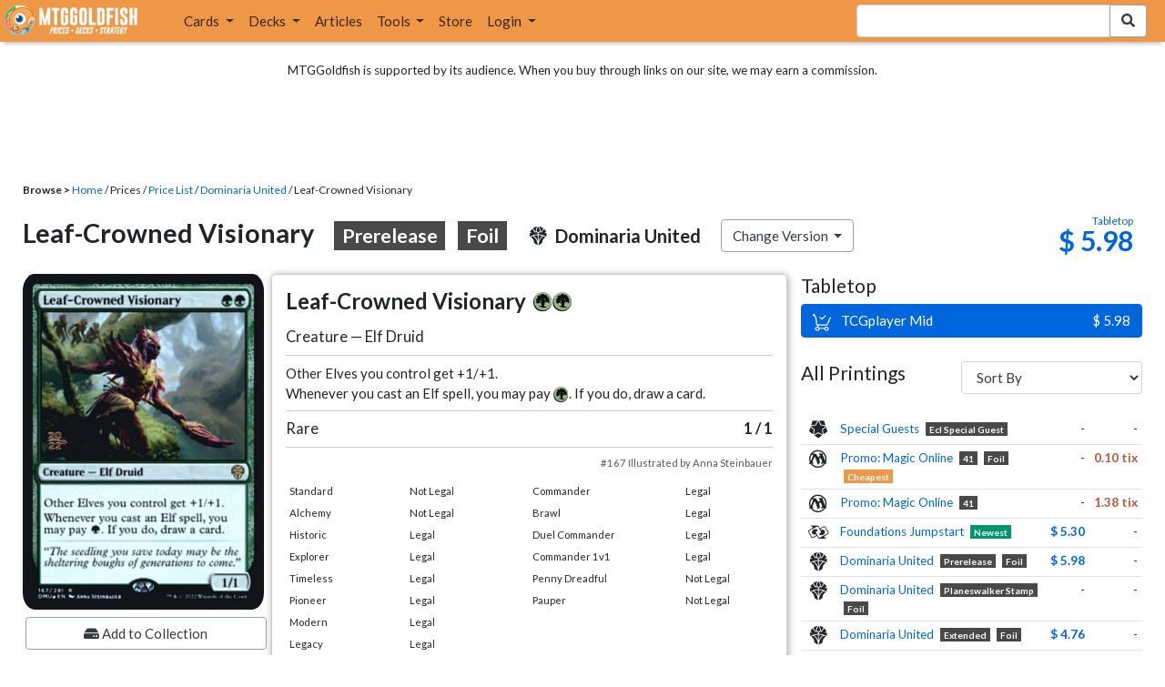

--- FILE ---
content_type: text/html; charset=utf-8
request_url: https://www.mtggoldfish.com/price/Dominaria+United:Foil/Leaf-Crowned+Visionary-prerelease
body_size: 11779
content:
<!DOCTYPE html PUBLIC "-//W3C//DTD HTML 4.01//EN" "http://www.w3.org/TR/html4/strict.dtd">
<html data-skip-ads='false' data-theme='light' lang='en' xmlns='http://www.w3.org/1999/xhtml'>
<head>
<script async='' src='https://www.googletagmanager.com/gtag/js?id=G-PS4ZC64YQQ'></script>
<script>
  window.dataLayer = window.dataLayer || [];
  function gtag(){dataLayer.push(arguments);}
  gtag('js', new Date());
  gtag('config', 'G-PS4ZC64YQQ');
</script>
<title>Leaf-Crowned Visionary-prerelease, Dominaria United:Foil (DMU) Price</title>
<meta name="description" content="Leaf-Crowned Visionary-prerelease card price from Dominaria United:Foil (DMU) for Magic: the Gathering (MTG) and Magic Online (MTGO).">
<meta name="keywords" content="leaf-crowned visionary-prerelease, dominaria united:foil, dmu, price, magic, mtg, magic the gathering, magic the gathering online, mtgo, mtg arena, arena, tabletop, price history">
<meta property="og:image" content="https://cdn1.mtggoldfish.com/images/gf/Leaf-Crowned%2BVisionary%2B%253Cprerelease%253E%2B%255BDMU%255D.jpg">
<meta property="og:title" content="Leaf-Crowned Visionary-prerelease, Dominaria United:Foil (DMU) Price History">
<meta property="og:type" content="website">
<meta property="og:url" content="https://www.mtggoldfish.com/price/Dominaria+United:Foil/Leaf-Crowned+Visionary-prerelease">
<meta property="og:description" content="Leaf-Crowned Visionary-prerelease card price from Dominaria United:Foil (DMU) for Magic: the Gathering (MTG) and Magic Online (MTGO).">
<meta name="twitter:card" content="summary">
<meta name="twitter:site" content="@mtggoldfish">
<link rel="alternate" type="application/atom+xml" title="ATOM" href="https://www.mtggoldfish.com/feed" />
<link rel="alternate" type="application/rss+xml" title="RSS" href="https://www.mtggoldfish.com/feed.rss" />
<link href='https://assets1.mtggoldfish.com/assets/goldfish-32-921a4c78.png' rel='apple-touch-icon'>
<link href='https://assets1.mtggoldfish.com/assets/goldfish-72-20ed8757.png' rel='apple-touch-icon' sizes='72x72'>
<link href='https://assets1.mtggoldfish.com/assets/goldfish-114-5f1ede8f.png' rel='apple-touch-icon' sizes='114x114'>
<link href='https://assets1.mtggoldfish.com/assets/goldfish-144-ca2cdea7.png' rel='apple-touch-icon' sizes='144x144'>
<link href='https://assets1.mtggoldfish.com/assets/goldfish-64-2bca3035.png' rel='apple-touch-icon-precomposed'>
<link href='https://assets1.mtggoldfish.com/assets/goldfish-32-921a4c78.png' rel='shortcut icon' type='image/png'>
<link href='https://fonts.googleapis.com/css?family=Montserrat|Open+Sans:400,700,800|Roboto' rel='stylesheet'>
<link href='https://fonts.googleapis.com/css?family=Lato:400,900' rel='stylesheet' type='text/css'>
<link href='https://use.fontawesome.com/releases/v5.5.0/css/all.css' rel='stylesheet'>
<link href='//cdn.jsdelivr.net/npm/mana-font@latest/css/mana.css' rel='stylesheet' type='text/css'>
<link href='//cdn.jsdelivr.net/npm/keyrune@latest/css/keyrune.css' rel='stylesheet' type='text/css'>
<link href='https://cdnjs.cloudflare.com/ajax/libs/codemirror/5.48.4/codemirror.min.css' rel='stylesheet'>
<!-- Editor's Style -->
<link href='https://uicdn.toast.com/editor/2.5.2/toastui-editor.min.css' rel='stylesheet'>
<meta content='text/html; charset=utf-8' http-equiv='Content-Type'>
<meta content='width=device-width, initial-scale=1' name='viewport'>
<meta content='false' name='turbo-prefetch'>
<meta name="csrf-param" content="authenticity_token" />
<meta name="csrf-token" content="S59zHxQMnJr3L9TigCMUPbix64ezb7A3ZQHgI4XtjPJlLjo_cxYVUqYSLk0fDzOIbBF7j92VMI6O85YHjUhfBA" />
<link rel="stylesheet" href="https://assets1.mtggoldfish.com/assets/application-955b98ca.css" media="all" data-turbo-track="reload" />
<link rel="stylesheet" href="https://assets1.mtggoldfish.com/assets/print-84d9104c.css" media="print" data-turbo-track="reload" />
<script>
  (function () {
    var q = [];
    // Queue functions to run AFTER your app is interactive
    window.__onAppBoot = function (fn) { q ? q.push(fn) : fn(); };
    // Call this once your app is ready (end of your init)
    window.__markAppBootReady = function () {
      if (!q) return;
      var run = q; q = null;
      for (var i = 0; i < run.length; i++) { try { run[i](); } catch (_) {} }
    };
    // Failsafe: if your app never signals ready, run queued tasks anyway
    setTimeout(function () { if (q) window.__markAppBootReady(); }, 8000);
  })();
</script>
<link crossorigin='true' href='https://hb.vntsm.com' rel='preconnect'>
<script src="https://assets1.mtggoldfish.com/assets/application-d1493091.js" crossorigin="anonymous" defer="defer" type="module" data-turbo-track="reload" data-app-bundle="1"></script>
<script src="https://assets1.mtggoldfish.com/assets/google_analytics-b6142d13.js" defer="defer"></script>
<script>
  (function () {
    function loadVNTSM() {
      var s = document.createElement('script');
      s.src = "https://hb.vntsm.com/v4/live/vms/sites/mtggoldfish.com/index.js";
      s.async = true;
      s.crossOrigin = "anonymous";
      document.head.appendChild(s);
    }
    if (window.__onAppBoot) {
      __onAppBoot(loadVNTSM);
    } else if (document.readyState !== "loading") {
      setTimeout(loadVNTSM, 0);
    } else {
      addEventListener("DOMContentLoaded", function () { setTimeout(loadVNTSM, 0); }, { once: true });
    }
  })();
</script>
</head>
<body class=''>
<img alt="MTGGoldfish" class="layout-print-logo" src="https://assets1.mtggoldfish.com/assets/print-logo-dea946e2.png" />
<header class='layout-v3'>
<nav class='primary-navigation navbar navbar-expand-xl navbar-light'>
<div class='navbar-logo-container'>
<a href="/"><img class="layout-brand-image layout-brand-circle img-circle" alt="MTGGoldfish Icon" src="https://assets1.mtggoldfish.com/assets/mtggoldfish-mobile-nav-icon-a82857eb.png" />
<img class="layout-header-banner-logo-img layout-brand-long" alt="MTGGoldfish Logo" src="https://assets1.mtggoldfish.com/assets/mtggoldfish-website-logo-b633b084.png" />
</a></div>
<button aria-controls='navbarSupportedContent' aria-expanded='false' aria-label='Toggle navigation' class='navbar-toggler' data-target='#navbarSupportedContent' data-toggle='collapse' type='button'>
<img src="https://assets1.mtggoldfish.com/assets/svg/navbar-toggler-icon-6eacfdc1.svg" />
</button>
<form class="layout-searchbar-mobile" role="search" action="/q" accept-charset="UTF-8" method="get"><div class='layout-header-search-menu'>
<a aria-label="Home" href="/"><img class="layout-header-search-menu-logo" alt="MTGGoldfish Home" src="https://assets1.mtggoldfish.com/assets/logo-with-type-d0226f6f.png" />
</a><div class='input-group layout-navbar-input-group'>
<input type="search" name="query_string" id="query_string" class="form-control layout-search-input autocomplete-card-id-submit" />
<label class='sr-only' for='query_string'>Search Bar</label>
<div class='input-group-append'>
<button aria-label='Search Submit' class='fa fa-search btn btn-secondary layout-navbar-search-btn' type='submit'></button>
</div>
</div>
</div>
</form><div class='collapse navbar-collapse' id='navbarSupportedContent'>
<ul class='navbar-nav'>
<li class='nav-item dropdown'>
<a class='nav-link dropdown-toggle' data-toggle='dropdown' href='#'>
Cards
</a>
<ul class='dropdown-menu' role='menu'>
<li>
<div class='dropdown-item'>
<a href="/spoilers/Lorwyn+Eclipsed"><img alt="ECL" style="height: 20px; margin-right: 5px;" src="https://images1.mtggoldfish.com/mtg_sets/MTGECL_expsymb_m.png" />
Lorwyn Eclipsed
</a></div>
</li>
<li>
<div class='dropdown-item'>
<a href="/spoilers/Marvel+Super+Heroes"><img alt="MSH" style="height: 20px; margin-right: 5px;" src="https://images1.mtggoldfish.com/mtg_sets/6YwO4pyGY6.webp" />
Marvel Super Heroes
</a></div>
</li>
<li>
<div class='dropdown-item'>
<a href="/spoilers/Teenage+Mutant+Ninja+Turtles"><img alt="TMT" style="height: 20px; margin-right: 5px;" src="https://images1.mtggoldfish.com/mtg_sets/rjtcEAtV9y.png" />
TMNT
</a></div>
</li>
<li class='dropdown-divider' role='presentation'></li>
<li><a class="dropdown-item" href="/prices/select">Sets</a></li>
<li><a class="dropdown-item" href="/format-staples/standard">Popular</a></li>
<li class='dropdown-divider' role='presentation'></li>
<li><a class="dropdown-item" href="/prices/standard">Prices</a></li>
<li><a class="dropdown-item" href="/movers/standard">Movers and Shakers</a></li>
<li class='dropdown-divider' role='presentation'></li>
<li><a class="dropdown-item" href="/proxies/new">Create Proxies</a></li>
</ul>
</li>
<li class='nav-item dropdown'>
<a class='nav-link dropdown-toggle' data-toggle='dropdown' href='#'>
Decks
</a>
<ul class='dropdown-menu' role='menu'>
<li><a class="dropdown-item" href="/metagame/standard">Popular Decks / Metagame</a></li>
<li><a class="dropdown-item" href="/deck/custom/standard">User Submitted Decks</a></li>
<li class='dropdown-divider' role='presentation'></li>
<li><a class="dropdown-item" href="/decks/new">Create a Deck</a></li>
<li><a class="dropdown-item" href="/tools/deck_pricer">Price a Deck</a></li>
<li class='dropdown-divider' role='presentation'></li>
<li><a class="dropdown-item" href="/deck_searches/new">Deck Search</a></li>
<li><a class="dropdown-item" href="/tournament_searches/new">Tournaments</a></li>
<li class='dropdown-divider' role='presentation'></li>
<li><a class="dropdown-item" href="/superbrew">SuperBrew</a></li>
<li class='dropdown-divider' role='presentation'></li>
<li><a class="dropdown-item" href="/decks">My Decks</a></li>
</ul>
</li>
<li class='nav-item'>
<a class="nav-link" href="/articles">Articles</a>
</li>
<li class='nav-item dropdown'>
<a class='nav-link dropdown-toggle' data-toggle='dropdown' href='#'>
Tools
</a>
<ul class='dropdown-menu' role='menu'>
<li><a class="dropdown-item" href="/portfolio">My Collection</a></li>
<li><a class="dropdown-item" href="/decks">My Decks</a></li>
<li><a class="dropdown-item" href="/price_alerts">My Price Alerts</a></li>
<li class='dropdown-divider' role='presentation'></li>
<li><a class="dropdown-item" href="/premium">Premium Membership</a></li>
</ul>
</li>
<li class='nav-item'>
<a class="nav-link" href="https://www.mtggoldfishmerch.com">Store</a>
</li>
<li class='nav-item dropdown'>
<a class='nav-link dropdown-toggle' data-target='#login-modal' data-toggle='modal' href='#'>
Login
</a>
</li>
</ul>
</div>
</nav>
</header>
<main class='cd-main-content'>
<div class='container-fluid layout-container-fluid'>
<div class='layout-affiliate-disclosure'>
MTGGoldfish is supported by its audience. When you buy through links on our site, we may earn a commission.
<div class='layout-ads-top-container'>
<div id='ad-layout-header'></div>
</div>
</div>
<div id='error'>

</div>
<div data-target='card-price' id='layout-show-submenu'></div>
<div class='layout-breadcrumb'>
<strong>Browse &gt;</strong>
<a href="/">Home</a> / Prices / <a href="/prices/select">Price List</a> /
<a href="/sets/Dominaria+United">Dominaria United</a> / Leaf-Crowned Visionary
</div>
<a id='text'></a>
<div class='price-card-name-header'>
<h2 class='price-card-name-container'>
<div class='price-card-name-header-name'>
Leaf-Crowned Visionary
<div class='badge badge-variation'>
Prerelease
</div>
<div class='badge badge-foil'>
Foil
</div>
</div>
<div class='price-card-name-header-set'>
<i class='set-symbol ss ss-dmu'></i>
<span class='price-card-name-set-name'>
Dominaria&nbsp;United
</span>
</div>
<div class='dropdown price-change-version-container'>
<div class='btn btn-secondary dropdown-toggle' data-toggle='dropdown'>
Change Version
</div>
<div class='price-change-version-dropdown dropdown-menu'>
<turbo-frame id="other-printings-dropdown" target="_top"><div class='price-card-secondary-printings-header'>
<div class='float-left'>
<h4>All Printings</h4>
</div>
<div class='float-right'>
<form class="form-inline" data-controller="form-submit" data-turbo-stream="true" action="/prices/other_printings" accept-charset="UTF-8" method="post"><input type="hidden" name="authenticity_token" value="TEVODoiagbWtOHbTtZW3sl24AYaAOkP7GzHmvJxavKZi9Acu74AIffwFjHwquZAHiRiRju7Aw0Lww5CYlP9vUA" autocomplete="off" /><div class='form-group'>
<input type="hidden" name="card_id" id="card_id" value="Leaf-Crowned Visionary &lt;prerelease&gt; [DMU] (F)" autocomplete="off" />
<label class='sr-only' for='other-printings-dropdown'>Sort Other Printings</label>
<select name="other_printings_sort" id="other-printings-dropdown" class="form-control" data-action="change-&gt;form-submit#submit"><option selected="selected" value="">Sort By</option>
<option value="release_date:desc">Release Date (Newest)</option>
<option value="release_date:asc">Release Date (Oldest)</option>
<option value="price_paper:asc">Tabletop: Low to High</option>
<option value="price_paper:desc">Tabletop: High to Low</option>
<option value="price_online:asc">MTGO: Low to High</option>
<option value="price_online:desc">MTGO: High to Low</option></select>
</div>
</form></div>
</div>
<table class='table table-sm other-printings'>
<tr>
<td class='text-center'>
<i class='set-symbol ss ss-spg'></i>
</td>
<td class='name card_name'>
<span class='card_name'><a data-card-id="Leaf-Crowned Visionary &lt;ECL Special Guest&gt; [SPG]" data-full-image="https://cdn1.mtggoldfish.com/images/gf/Leaf-Crowned%2BVisionary%2B%253CECL%2BSpecial%2BGuest%253E%2B%255BSPG%255D.jpg" rel="popover" href="/price/Special+Guests/Leaf-Crowned+Visionary-ECL+Special+Guest">Special Guests</a></span>
<span class='badge badge-variation'>Ecl Special Guest</span>

</td>
<td class='text-right'>-</td>
<td class='text-right'>-</td>
</tr>
<tr>
<td class='text-center'>
<i class='set-symbol ss ss-prm'></i>
</td>
<td class='name card_name'>
<span class='card_name'><a data-card-id="Leaf-Crowned Visionary &lt;41&gt; [PRM] (F)" data-full-image="https://cdn1.mtggoldfish.com/images/gf/Leaf-Crowned%2BVisionary%2B%253C41%253E%2B%255BPRM%255D.jpg" rel="popover" href="/price/Magic+Online+Promo:Foil/Leaf-Crowned+Visionary-41">Promo: Magic Online</a></span>
<span class='badge badge-variation'>41</span>
<span class='badge badge-foil'>Foil</span>
<span class='badge badge-cheapest_online'>Cheapest</span>
</td>
<td class='text-right'>-</td>
<td class='text-right'><a class="otherPrintingsLinkOnline" href="/price/Magic+Online+Promo:Foil/Leaf-Crowned+Visionary-41#online">0.10 tix</a></td>
</tr>
<tr>
<td class='text-center'>
<i class='set-symbol ss ss-prm'></i>
</td>
<td class='name card_name'>
<span class='card_name'><a data-card-id="Leaf-Crowned Visionary &lt;41&gt; [PRM]" data-full-image="https://cdn1.mtggoldfish.com/images/gf/Leaf-Crowned%2BVisionary%2B%253C41%253E%2B%255BPRM%255D.jpg" rel="popover" href="/price/Magic+Online+Promo/Leaf-Crowned+Visionary-41">Promo: Magic Online</a></span>
<span class='badge badge-variation'>41</span>

</td>
<td class='text-right'>-</td>
<td class='text-right'><a class="otherPrintingsLinkOnline" href="/price/Magic+Online+Promo/Leaf-Crowned+Visionary-41#online">1.38 tix</a></td>
</tr>
<tr>
<td class='text-center'>
<i class='set-symbol ss ss-j25'></i>
</td>
<td class='name card_name'>
<span class='card_name'><a data-card-id="Leaf-Crowned Visionary [J25]" data-full-image="https://cdn1.mtggoldfish.com/images/gf/Leaf-Crowned%2BVisionary%2B%255BJ25%255D.jpg" rel="popover" href="/price/Foundations+Jumpstart/Leaf-Crowned+Visionary">Foundations Jumpstart</a></span>


<span class='badge badge-newest'>Newest</span>
</td>
<td class='text-right'><a class="otherPrintingsLinkPaper" href="/price/Foundations+Jumpstart/Leaf-Crowned+Visionary#paper">$ 5.30</a></td>
<td class='text-right'>-</td>
</tr>
<tr>
<td class='text-center'>
<i class='set-symbol ss ss-dmu'></i>
</td>
<td class='name card_name'>
<span class='card_name'><a data-card-id="Leaf-Crowned Visionary &lt;prerelease&gt; [DMU] (F)" data-full-image="https://cdn1.mtggoldfish.com/images/gf/Leaf-Crowned%2BVisionary%2B%253Cprerelease%253E%2B%255BDMU%255D.jpg" rel="popover" href="/price/Dominaria+United:Foil/Leaf-Crowned+Visionary-prerelease">Dominaria United</a></span>
<span class='badge badge-variation'>Prerelease</span>
<span class='badge badge-foil'>Foil</span>
</td>
<td class='text-right'><a class="otherPrintingsLinkPaper" href="/price/Dominaria+United:Foil/Leaf-Crowned+Visionary-prerelease#paper">$ 5.98</a></td>
<td class='text-right'>-</td>
</tr>
<tr>
<td class='text-center'>
<i class='set-symbol ss ss-dmu'></i>
</td>
<td class='name card_name'>
<span class='card_name'><a data-card-id="Leaf-Crowned Visionary &lt;planeswalker stamp&gt; [DMU] (F)" data-full-image="https://cdn1.mtggoldfish.com/images/gf/Leaf-Crowned%2BVisionary%2B%253Cplaneswalker%2Bstamp%253E%2B%255BDMU%255D.jpg" rel="popover" href="/price/Dominaria+United:Foil/Leaf-Crowned+Visionary-planeswalker+stamp">Dominaria United</a></span>
<span class='badge badge-variation'>Planeswalker Stamp</span>
<span class='badge badge-foil'>Foil</span>
</td>
<td class='text-right'>-</td>
<td class='text-right'>-</td>
</tr>
<tr>
<td class='text-center'>
<i class='set-symbol ss ss-dmu'></i>
</td>
<td class='name card_name'>
<span class='card_name'><a data-card-id="Leaf-Crowned Visionary &lt;extended&gt; [DMU] (F)" data-full-image="https://cdn1.mtggoldfish.com/images/gf/Leaf-Crowned%2BVisionary%2B%253Cextended%253E%2B%255BDMU%255D.jpg" rel="popover" href="/price/Dominaria+United:Foil/Leaf-Crowned+Visionary-extended">Dominaria United</a></span>
<span class='badge badge-variation'>Extended</span>
<span class='badge badge-foil'>Foil</span>
</td>
<td class='text-right'><a class="otherPrintingsLinkPaper" href="/price/Dominaria+United:Foil/Leaf-Crowned+Visionary-extended#paper">$ 4.76</a></td>
<td class='text-right'>-</td>
</tr>
<tr>
<td class='text-center'>
<i class='set-symbol ss ss-dmu'></i>
</td>
<td class='name card_name'>
<span class='card_name'><a data-card-id="Leaf-Crowned Visionary [DMU] (F)" data-full-image="https://cdn1.mtggoldfish.com/images/gf/Leaf-Crowned%2BVisionary%2B%255BDMU%255D.jpg" rel="popover" href="/price/Dominaria+United:Foil/Leaf-Crowned+Visionary">Dominaria United</a></span>

<span class='badge badge-foil'>Foil</span>
</td>
<td class='text-right'><a class="otherPrintingsLinkPaper" href="/price/Dominaria+United:Foil/Leaf-Crowned+Visionary#paper">$ 4.95</a></td>
<td class='text-right'><a class="otherPrintingsLinkOnline" href="/price/Dominaria+United:Foil/Leaf-Crowned+Visionary#online">8.50 tix</a></td>
</tr>
<tr>
<td class='text-center'>
<i class='set-symbol ss ss-dmu'></i>
</td>
<td class='name card_name'>
<span class='card_name'><a data-card-id="Leaf-Crowned Visionary &lt;planeswalker stamp&gt; [DMU]" data-full-image="https://cdn1.mtggoldfish.com/images/gf/Leaf-Crowned%2BVisionary%2B%253Cplaneswalker%2Bstamp%253E%2B%255BDMU%255D.jpg" rel="popover" href="/price/Dominaria+United/Leaf-Crowned+Visionary-planeswalker+stamp">Dominaria United</a></span>
<span class='badge badge-variation'>Planeswalker Stamp</span>

</td>
<td class='text-right'>-</td>
<td class='text-right'>-</td>
</tr>
<tr>
<td class='text-center'>
<i class='set-symbol ss ss-dmu'></i>
</td>
<td class='name card_name'>
<span class='card_name'><a data-card-id="Leaf-Crowned Visionary &lt;extended&gt; [DMU]" data-full-image="https://cdn1.mtggoldfish.com/images/gf/Leaf-Crowned%2BVisionary%2B%253Cextended%253E%2B%255BDMU%255D.jpg" rel="popover" href="/price/Dominaria+United/Leaf-Crowned+Visionary-extended">Dominaria United</a></span>
<span class='badge badge-variation'>Extended</span>

<span class='badge badge-cheapest_paper'>Cheapest</span>
</td>
<td class='text-right'><a class="otherPrintingsLinkPaper" href="/price/Dominaria+United/Leaf-Crowned+Visionary-extended#paper">$ 4.23</a></td>
<td class='text-right'>-</td>
</tr>
<tr>
<td class='text-center'>
<i class='set-symbol ss ss-dmu'></i>
</td>
<td class='name card_name'>
<span class='card_name'><a data-card-id="Leaf-Crowned Visionary [DMU]" data-full-image="https://cdn1.mtggoldfish.com/images/gf/Leaf-Crowned%2BVisionary%2B%255BDMU%255D.jpg" rel="popover" href="/price/Dominaria+United/Leaf-Crowned+Visionary">Dominaria United</a></span>


</td>
<td class='text-right'><a class="otherPrintingsLinkPaper" href="/price/Dominaria+United/Leaf-Crowned+Visionary#paper">$ 5.66</a></td>
<td class='text-right'><a class="otherPrintingsLinkOnline" href="/price/Dominaria+United/Leaf-Crowned+Visionary#online">0.19 tix</a></td>
</tr>
</table>
</turbo-frame>
</div>
</div>
<div class='price-card-name-header-tags'>
</div>
</h2>
<div class='price-card-current-prices'>
<!-- price_online, price_paper -->
<div class='price-box-container'>
<div class='price-box paper'>
<div class='price-box-type'>Tabletop</div>
<div class='price-box-price'>$ 5.98</div>
</div>
</div>

</div>
</div>
<div class='price-container'>
<div class='price-primary-container'>
<div class='price-card-gatherer'>
<div class='price-card-image-container'>
<div class='price-card-image'>
<picture>
<span class='price-card-invisible-label'>Leaf-Crowned Visionary</span>
<source srcset='https://cdn1.mtggoldfish.com/images/h/Leaf-Crowned-Visionary-prerelease-DMU-265.jpg 1x,https://cdn1.mtggoldfish.com/images/h/Leaf-Crowned-Visionary-prerelease-DMU-672.jpg 3x' type='image/jpg'>
<img class="price-card-image-image" alt="Leaf-Crowned Visionary &lt;prerelease&gt; [DMU] (F)" src="https://cdn1.mtggoldfish.com/images/h/Leaf-Crowned-Visionary-prerelease-DMU-672.jpg" />
</picture>


</div>
<!-- price_online, price_paper -->
<div class='price-box-container'>
<div class='price-box paper'>
<div class='price-box-type'>Tabletop</div>
<div class='price-box-price'>$ 5.98</div>
</div>
</div>

<div class='price-card-version-container'>
<div class='price-card-name-header-name'>
<div class='price-card-name-set-name'>
Leaf-Crowned Visionary
<div class='badge badge-variation'>
Prerelease
</div>
<div class='badge badge-foil'>
Foil
</div>
</div>
</div>
<div class='price-card-name-header-set'>
<i class='set-symbol ss ss-dmu'></i>
<span class='price-card-name-set-name'>
Dominaria&nbsp;United
</span>
</div>
<button class='btn btn-secondary' data-target='#change-version-modal' data-toggle='modal' type='button'>
Change Version
</button>
</div>
<div class='price-card-tools-container'>
<a data-toggle="modal" data-target="#modal-collection-add" class="btn btn-secondary price-card-price-alert-btn" href="javascript:void(0);"><span class='fa fa-hdd'></span>
Add to Collection
</a><a data-toggle="modal" data-target="#modal-price-alert" class="btn btn-secondary price-card-price-alert-btn" href="javascript:void(0);"><span class='fa fa-bell'></span>
Create Price Alert
</a></div>
</div>
<div class='gatherer-container'>
<h3 class='gatherer-name'>
Leaf-Crowned Visionary
<span class='manacost' aria-label='mana cost: green green'><i class='ms ms-g ms-cost ms-shadow'></i><i class='ms ms-g ms-cost ms-shadow'></i></span>
</h3>
<p id='oracle-collapse-control'>
<a data-toggle='collapse' href='#oracle-text'>
Show Card Oracle Text
<span class='fa collapse-indicator'></span>
</a>
</p>
<div class='collapse' id='oracle-text'>
<p class='gatherer-type'>
Creature — Elf Druid
</p>
<p class='gatherer-oracle'>Other Elves you control get +1/+1.<br>Whenever you cast an Elf spell, you may pay <span class='manacost' aria-label='mana cost: green'><i class='ms ms-g ms-cost ms-shadow'></i></span>. If you do, draw a card.</p>
<div class='gatherer-type-power'>
<div class='gatherer-rarity'>Rare</div>
<div class='gatherer-power'>1 /  1</div>
</div>
<div class='gatherer-collectors'>#167 Illustrated by Anna Steinbauer</div>

</div>
<div class='gatherer-legality'>
<table class='table table-sm table-gatherer-legality'>
<tr>
<td>Standard</td>
<td>Not Legal</td>
</tr>
<tr>
<td>Alchemy</td>
<td>Not Legal</td>
</tr>
<tr>
<td>Historic</td>
<td>Legal</td>
</tr>
<tr>
<td>Explorer</td>
<td>Legal</td>
</tr>
<tr>
<td>Timeless</td>
<td>Legal</td>
</tr>
<tr>
<td>Pioneer</td>
<td>Legal</td>
</tr>
<tr>
<td>Modern</td>
<td>Legal</td>
</tr>
<tr>
<td>Legacy</td>
<td>Legal</td>
</tr>
<tr>
<td>Vintage</td>
<td>Legal</td>
</tr>
</table>
<table class='table table-sm table-gatherer-legality'>
<tr>
<td>Commander</td>
<td>Legal</td>
</tr>
<tr>
<td>Brawl</td>
<td>Legal</td>
</tr>
<tr>
<td>Duel Commander</td>
<td>Legal</td>
</tr>
<tr>
<td>Commander 1v1</td>
<td>Legal</td>
</tr>
<tr>
<td>Penny Dreadful</td>
<td>Not Legal</td>
</tr>
<tr>
<td>Pauper</td>
<td>Not Legal</td>
</tr>
</table>
</div>
</div>
<div class='price-card-purchase price-card-purchase-mobile'>
<div class='price-card-sell-prices'>
<h4 class='price-card-purchase-header'>Tabletop</h4>
<!-- url, title, price, classes -->
<a class="btn-shop btn price-card-purchase-button btn-paper" rel="nofollow" target="_blank" onclick="track(&#39;tcgplayer mid&#39;, encodeURI(&quot;https://partner.tcgplayer.com/c/4952959/1830156/21018?u=https%3A%2F%2Fwww.tcgplayer.com%2Fproduct%2F284339%3FLanguage%3DEnglish&quot;));" href="https://partner.tcgplayer.com/c/4952959/1830156/21018?u=https%3A%2F%2Fwww.tcgplayer.com%2Fproduct%2F284339%3FLanguage%3DEnglish"><div class='btn-shop-label'>
<img alt="Shopping Cart Icon" src="https://assets1.mtggoldfish.com/assets/shopping-cart-muted-26500464.svg" />
TCGplayer Mid
</div>
<span class='btn-shop-price'>
&nbsp;
$ 5.98
</span>
<div style='clear:both;'></div>
</a>

</div>
<div class='price-card-buy-prices' style='display:none;'>
<p class='text-right'>
<br>
<em>No vendors are currently buying this card.</em>
</p>
<p class='card-conduit-text-placement text-small' style='margin: 1rem; clear:both; margin-top: 2rem;'>
<img alt="Card Conduit Logo" class="card-conduit-logo" src="https://assets1.mtggoldfish.com/assets/svg/card-conduit-logo-19c89896.svg" />
<a target="_blank" onclick="track(&#39;cardconduit&#39;, encodeURI(&quot;https://cardconduit.com/goldfish&quot;));" href="https://cardconduit.com/goldfish">Easily sell your cards with CardConduit. Receive 10% off with the code GOLDFISH!</a>
</p>
<p class='text-right'>
<button class='btn btn-secondary btn-price-card-show-sell'>Show Purchase Prices +</button>
</p>
</div>

</div>
</div>
<div class='price-row'>
<div class='price-card-history'>
<div class='price-card-history-container'>
<div class='clearfix'>
<h3 class='float-left'>Price History</h3>
<ul class='nav nav-pills' data-controller='type-preference-toggle' id='dropdown-type-selector'>
<li class='dropdown nav-item'>
<a class='paper active nav-link dropdown-toggle' data-toggle='dropdown' href='#'>
Tabletop
<b class='caret'></b>
</a>
<div class='dropdown-menu'>
<a class='dropdown-item' data-action='click-&gt;type-preference-toggle#paper' data-toggle='tab' href='#tab-paper'>Tabletop</a>
<a class='dropdown-item' data-action='click-&gt;type-preference-toggle#online' data-toggle='tab' href='#tab-online'>MTGO</a>
</div>
</li>
</ul>
<ul class='type-switcher-tabs nav nav-pills deck-type-menu' data-controller='type-preference-toggle' id='priceHistoryTabs' role='tablist'>
<li class='btn-type-menu nav-item' role='tab'>
<a class='nav-link paper' data-action='click-&gt;type-preference-toggle#paper' data-toggle='tab' href='#tab-paper'>Tabletop</a>
</li>
<li class='btn-type-menu nav-item' role='tab'>
<a class='nav-link online' data-action='click-&gt;type-preference-toggle#online' data-toggle='tab' href='#tab-online'>MTGO</a>
</li>
</ul>
</div>
<button class='btn btn-lg btn-danger' data-content='' data-html='true' data-placement='top' data-toggle='popover' id='price-event-annotation' type='button'>
<span class='sr-only'>Price Graph Annotation</span>
</button>
<div class='tab-content clearfix tab-card'>
<div class='tab-pane tab-card' data-price-history-component='true' data-type='online' id='tab-online'>
<p class='text-center'>
<img src="https://assets1.mtggoldfish.com/assets/ajax-spinner-7edc440e.gif" />
</p>
</div>
<div class='tab-pane tab-card' data-price-history-component='true' data-type='paper' id='tab-paper'>
<p class='text-center'>
<img src="https://assets1.mtggoldfish.com/assets/ajax-spinner-7edc440e.gif" />
</p>
</div>
</div>
</div>
<script>
  window.MTGGoldfish = window.MTGGoldfish || {};
  window.MTGGoldfish.onDocumentReadyArray = window.MTGGoldfish.onDocumentReadyArray || [];
  window.MTGGoldfish.onDocumentReadyArray.push(function() {
    initializeCardPriceHistoryComponent("priceHistoryTabs", "Leaf-Crowned Visionary <prerelease> [DMU] (F)", "card");
    initializeCardPriceHistoryComponent("dropdown-type-selector", "Leaf-Crowned Visionary <prerelease> [DMU] (F)", "card");
  });
</script>

</div>
</div>
<div class='price-card-recent-decks'>
<turbo-frame id="recent-decks-Leaf-Crowned Visionary &lt;prerelease&gt; [DMU] (F)" src="/cards/recent_decks?card_id=Leaf-Crowned+Visionary+%3Cprerelease%3E+%5BDMU%5D+%28F%29"><div class='text-center'>
<img alt="Loading Indicator" class="ajax-spinner" src="https://assets1.mtggoldfish.com/assets/ajax-spinner-7edc440e.gif" />
</div>
</turbo-frame></div>
<div class='cardkingdom-widget'>
<turbo-frame loading="lazy" id="ac460078-7b71-4823-b2c2-11a1aad640a4" src="/cardkingdom/price_widget?card_id=Leaf-Crowned%2BVisionary%2B%253Cprerelease%253E%2B%255BDMU%255D%2B%2528F%2529&amp;widget_id=ac460078-7b71-4823-b2c2-11a1aad640a4"><div class='text-center'>
<img alt="Loading Indicator" class="ajax-spinner" src="https://assets1.mtggoldfish.com/assets/ajax-spinner-7edc440e.gif" />
</div>
</turbo-frame></div>
<turbo-frame loading="lazy" id="59fcad0d-2be5-4880-a4c6-57b3defc44ab" src="/ebay_listings?card_id=Leaf-Crowned%2BVisionary%2B%253Cprerelease%253E%2B%255BDMU%255D%2B%2528F%2529&amp;source=card-detail-page&amp;title=Right+now+on+Ebay+...&amp;widget_id=59fcad0d-2be5-4880-a4c6-57b3defc44ab"><div class='text-center'>
<img alt="Loading Indicator" class="ajax-spinner" src="https://assets1.mtggoldfish.com/assets/ajax-spinner-7edc440e.gif" />
</div>
</turbo-frame><turbo-frame loading="lazy" id="eaf02953-167f-4136-b9d4-75fa3d9f57ba" src="/tcgplayer/price_widget?card_id=Leaf-Crowned%2BVisionary%2B%253Cprerelease%253E%2B%255BDMU%255D%2B%2528F%2529&amp;widget_id=eaf02953-167f-4136-b9d4-75fa3d9f57ba"><div class='text-center'>
<img alt="Loading Indicator" class="ajax-spinner" src="https://assets1.mtggoldfish.com/assets/ajax-spinner-7edc440e.gif" />
</div>
</turbo-frame><div data-react-class="GradedCardListings" data-react-props="{&quot;cardId&quot;:&quot;Leaf-Crowned Visionary \u003cprerelease\u003e [DMU] (F)&quot;}" data-react-cache-id="GradedCardListings-0"></div>
</div>
<div class='price-secondary-container'>
<div class='price-card-purchase price-card-purchase-desktop'>
<div class='price-card-sell-prices'>
<h4 class='price-card-purchase-header'>Tabletop</h4>
<!-- url, title, price, classes -->
<a class="btn-shop btn price-card-purchase-button btn-paper" rel="nofollow" target="_blank" onclick="track(&#39;tcgplayer mid&#39;, encodeURI(&quot;https://partner.tcgplayer.com/c/4952959/1830156/21018?u=https%3A%2F%2Fwww.tcgplayer.com%2Fproduct%2F284339%3FLanguage%3DEnglish&quot;));" href="https://partner.tcgplayer.com/c/4952959/1830156/21018?u=https%3A%2F%2Fwww.tcgplayer.com%2Fproduct%2F284339%3FLanguage%3DEnglish"><div class='btn-shop-label'>
<img alt="Shopping Cart Icon" src="https://assets1.mtggoldfish.com/assets/shopping-cart-muted-26500464.svg" />
TCGplayer Mid
</div>
<span class='btn-shop-price'>
&nbsp;
$ 5.98
</span>
<div style='clear:both;'></div>
</a>

</div>
<div class='price-card-buy-prices' style='display:none;'>
<p class='text-right'>
<br>
<em>No vendors are currently buying this card.</em>
</p>
<p class='card-conduit-text-placement text-small' style='margin: 1rem; clear:both; margin-top: 2rem;'>
<img alt="Card Conduit Logo" class="card-conduit-logo" src="https://assets1.mtggoldfish.com/assets/svg/card-conduit-logo-19c89896.svg" />
<a target="_blank" onclick="track(&#39;cardconduit&#39;, encodeURI(&quot;https://cardconduit.com/goldfish&quot;));" href="https://cardconduit.com/goldfish">Easily sell your cards with CardConduit. Receive 10% off with the code GOLDFISH!</a>
</p>
<p class='text-right'>
<button class='btn btn-secondary btn-price-card-show-sell'>Show Purchase Prices +</button>
</p>
</div>

</div>
<div class='price-card-secondary-ad'>
<div id="ad-layout-content-primary"></div>

</div>
<a id='printings'></a>
<div class='price-card-secondary-printings'>
<turbo-frame id="other-printings-sidebar" target="_top"><div class='price-card-secondary-printings-header'>
<div class='float-left'>
<h4>All Printings</h4>
</div>
<div class='float-right'>
<form class="form-inline" data-controller="form-submit" data-turbo-stream="true" action="/prices/other_printings" accept-charset="UTF-8" method="post"><input type="hidden" name="authenticity_token" value="QzaNKVLWlcMznhEU7X9E-mXusw0pfUsdL2yl4IFpSFNth8QJNcwcC2Kj67tyU2NPsU4jBUeHy6TEntPEicybpQ" autocomplete="off" /><div class='form-group'>
<input type="hidden" name="card_id" id="card_id" value="Leaf-Crowned Visionary &lt;prerelease&gt; [DMU] (F)" autocomplete="off" />
<label class='sr-only' for='other-printings-sidebar'>Sort Other Printings</label>
<select name="other_printings_sort" id="other-printings-sidebar" class="form-control" data-action="change-&gt;form-submit#submit"><option selected="selected" value="">Sort By</option>
<option value="release_date:desc">Release Date (Newest)</option>
<option value="release_date:asc">Release Date (Oldest)</option>
<option value="price_paper:asc">Tabletop: Low to High</option>
<option value="price_paper:desc">Tabletop: High to Low</option>
<option value="price_online:asc">MTGO: Low to High</option>
<option value="price_online:desc">MTGO: High to Low</option></select>
</div>
</form></div>
</div>
<table class='table table-sm other-printings'>
<tr>
<td class='text-center'>
<i class='set-symbol ss ss-spg'></i>
</td>
<td class='name card_name'>
<span class='card_name'><a data-card-id="Leaf-Crowned Visionary &lt;ECL Special Guest&gt; [SPG]" data-full-image="https://cdn1.mtggoldfish.com/images/gf/Leaf-Crowned%2BVisionary%2B%253CECL%2BSpecial%2BGuest%253E%2B%255BSPG%255D.jpg" rel="popover" href="/price/Special+Guests/Leaf-Crowned+Visionary-ECL+Special+Guest">Special Guests</a></span>
<span class='badge badge-variation'>Ecl Special Guest</span>

</td>
<td class='text-right'>-</td>
<td class='text-right'>-</td>
</tr>
<tr>
<td class='text-center'>
<i class='set-symbol ss ss-prm'></i>
</td>
<td class='name card_name'>
<span class='card_name'><a data-card-id="Leaf-Crowned Visionary &lt;41&gt; [PRM] (F)" data-full-image="https://cdn1.mtggoldfish.com/images/gf/Leaf-Crowned%2BVisionary%2B%253C41%253E%2B%255BPRM%255D.jpg" rel="popover" href="/price/Magic+Online+Promo:Foil/Leaf-Crowned+Visionary-41">Promo: Magic Online</a></span>
<span class='badge badge-variation'>41</span>
<span class='badge badge-foil'>Foil</span>
<span class='badge badge-cheapest_online'>Cheapest</span>
</td>
<td class='text-right'>-</td>
<td class='text-right'><a class="otherPrintingsLinkOnline" href="/price/Magic+Online+Promo:Foil/Leaf-Crowned+Visionary-41#online">0.10 tix</a></td>
</tr>
<tr>
<td class='text-center'>
<i class='set-symbol ss ss-prm'></i>
</td>
<td class='name card_name'>
<span class='card_name'><a data-card-id="Leaf-Crowned Visionary &lt;41&gt; [PRM]" data-full-image="https://cdn1.mtggoldfish.com/images/gf/Leaf-Crowned%2BVisionary%2B%253C41%253E%2B%255BPRM%255D.jpg" rel="popover" href="/price/Magic+Online+Promo/Leaf-Crowned+Visionary-41">Promo: Magic Online</a></span>
<span class='badge badge-variation'>41</span>

</td>
<td class='text-right'>-</td>
<td class='text-right'><a class="otherPrintingsLinkOnline" href="/price/Magic+Online+Promo/Leaf-Crowned+Visionary-41#online">1.38 tix</a></td>
</tr>
<tr>
<td class='text-center'>
<i class='set-symbol ss ss-j25'></i>
</td>
<td class='name card_name'>
<span class='card_name'><a data-card-id="Leaf-Crowned Visionary [J25]" data-full-image="https://cdn1.mtggoldfish.com/images/gf/Leaf-Crowned%2BVisionary%2B%255BJ25%255D.jpg" rel="popover" href="/price/Foundations+Jumpstart/Leaf-Crowned+Visionary">Foundations Jumpstart</a></span>


<span class='badge badge-newest'>Newest</span>
</td>
<td class='text-right'><a class="otherPrintingsLinkPaper" href="/price/Foundations+Jumpstart/Leaf-Crowned+Visionary#paper">$ 5.30</a></td>
<td class='text-right'>-</td>
</tr>
<tr>
<td class='text-center'>
<i class='set-symbol ss ss-dmu'></i>
</td>
<td class='name card_name'>
<span class='card_name'><a data-card-id="Leaf-Crowned Visionary &lt;prerelease&gt; [DMU] (F)" data-full-image="https://cdn1.mtggoldfish.com/images/gf/Leaf-Crowned%2BVisionary%2B%253Cprerelease%253E%2B%255BDMU%255D.jpg" rel="popover" href="/price/Dominaria+United:Foil/Leaf-Crowned+Visionary-prerelease">Dominaria United</a></span>
<span class='badge badge-variation'>Prerelease</span>
<span class='badge badge-foil'>Foil</span>
</td>
<td class='text-right'><a class="otherPrintingsLinkPaper" href="/price/Dominaria+United:Foil/Leaf-Crowned+Visionary-prerelease#paper">$ 5.98</a></td>
<td class='text-right'>-</td>
</tr>
<tr>
<td class='text-center'>
<i class='set-symbol ss ss-dmu'></i>
</td>
<td class='name card_name'>
<span class='card_name'><a data-card-id="Leaf-Crowned Visionary &lt;planeswalker stamp&gt; [DMU] (F)" data-full-image="https://cdn1.mtggoldfish.com/images/gf/Leaf-Crowned%2BVisionary%2B%253Cplaneswalker%2Bstamp%253E%2B%255BDMU%255D.jpg" rel="popover" href="/price/Dominaria+United:Foil/Leaf-Crowned+Visionary-planeswalker+stamp">Dominaria United</a></span>
<span class='badge badge-variation'>Planeswalker Stamp</span>
<span class='badge badge-foil'>Foil</span>
</td>
<td class='text-right'>-</td>
<td class='text-right'>-</td>
</tr>
<tr>
<td class='text-center'>
<i class='set-symbol ss ss-dmu'></i>
</td>
<td class='name card_name'>
<span class='card_name'><a data-card-id="Leaf-Crowned Visionary &lt;extended&gt; [DMU] (F)" data-full-image="https://cdn1.mtggoldfish.com/images/gf/Leaf-Crowned%2BVisionary%2B%253Cextended%253E%2B%255BDMU%255D.jpg" rel="popover" href="/price/Dominaria+United:Foil/Leaf-Crowned+Visionary-extended">Dominaria United</a></span>
<span class='badge badge-variation'>Extended</span>
<span class='badge badge-foil'>Foil</span>
</td>
<td class='text-right'><a class="otherPrintingsLinkPaper" href="/price/Dominaria+United:Foil/Leaf-Crowned+Visionary-extended#paper">$ 4.76</a></td>
<td class='text-right'>-</td>
</tr>
<tr>
<td class='text-center'>
<i class='set-symbol ss ss-dmu'></i>
</td>
<td class='name card_name'>
<span class='card_name'><a data-card-id="Leaf-Crowned Visionary [DMU] (F)" data-full-image="https://cdn1.mtggoldfish.com/images/gf/Leaf-Crowned%2BVisionary%2B%255BDMU%255D.jpg" rel="popover" href="/price/Dominaria+United:Foil/Leaf-Crowned+Visionary">Dominaria United</a></span>

<span class='badge badge-foil'>Foil</span>
</td>
<td class='text-right'><a class="otherPrintingsLinkPaper" href="/price/Dominaria+United:Foil/Leaf-Crowned+Visionary#paper">$ 4.95</a></td>
<td class='text-right'><a class="otherPrintingsLinkOnline" href="/price/Dominaria+United:Foil/Leaf-Crowned+Visionary#online">8.50 tix</a></td>
</tr>
<tr>
<td class='text-center'>
<i class='set-symbol ss ss-dmu'></i>
</td>
<td class='name card_name'>
<span class='card_name'><a data-card-id="Leaf-Crowned Visionary &lt;planeswalker stamp&gt; [DMU]" data-full-image="https://cdn1.mtggoldfish.com/images/gf/Leaf-Crowned%2BVisionary%2B%253Cplaneswalker%2Bstamp%253E%2B%255BDMU%255D.jpg" rel="popover" href="/price/Dominaria+United/Leaf-Crowned+Visionary-planeswalker+stamp">Dominaria United</a></span>
<span class='badge badge-variation'>Planeswalker Stamp</span>

</td>
<td class='text-right'>-</td>
<td class='text-right'>-</td>
</tr>
<tr>
<td class='text-center'>
<i class='set-symbol ss ss-dmu'></i>
</td>
<td class='name card_name'>
<span class='card_name'><a data-card-id="Leaf-Crowned Visionary &lt;extended&gt; [DMU]" data-full-image="https://cdn1.mtggoldfish.com/images/gf/Leaf-Crowned%2BVisionary%2B%253Cextended%253E%2B%255BDMU%255D.jpg" rel="popover" href="/price/Dominaria+United/Leaf-Crowned+Visionary-extended">Dominaria United</a></span>
<span class='badge badge-variation'>Extended</span>

<span class='badge badge-cheapest_paper'>Cheapest</span>
</td>
<td class='text-right'><a class="otherPrintingsLinkPaper" href="/price/Dominaria+United/Leaf-Crowned+Visionary-extended#paper">$ 4.23</a></td>
<td class='text-right'>-</td>
</tr>
<tr>
<td class='text-center'>
<i class='set-symbol ss ss-dmu'></i>
</td>
<td class='name card_name'>
<span class='card_name'><a data-card-id="Leaf-Crowned Visionary [DMU]" data-full-image="https://cdn1.mtggoldfish.com/images/gf/Leaf-Crowned%2BVisionary%2B%255BDMU%255D.jpg" rel="popover" href="/price/Dominaria+United/Leaf-Crowned+Visionary">Dominaria United</a></span>


</td>
<td class='text-right'><a class="otherPrintingsLinkPaper" href="/price/Dominaria+United/Leaf-Crowned+Visionary#paper">$ 5.66</a></td>
<td class='text-right'><a class="otherPrintingsLinkOnline" href="/price/Dominaria+United/Leaf-Crowned+Visionary#online">0.19 tix</a></td>
</tr>
</table>
</turbo-frame>
</div>
</div>
</div>
<div aria-hidden='true' aria-labelledby='modal-price-alert-title' class='logged_in-modal modal fade' id='modal-price-alert' role='dialog' tabindex='-1'>
<div class='modal-dialog price-card-price-alert-modal'>
<div class='modal-content'>
<div class='modal-header'>
<h4 class='modal-title' id='modal-price-alert-title'>Price Alert</h4>
<button aria-hidden='true' class='close' data-dismiss='modal' type='button'>×</button>
</div>
<div class='modal-body clearfix'>
<div class='mb-2'>
Notify me when
Leaf-Crowned Visionary
<i class='set-symbol ss ss-dmu'></i>
...
</div>
<form role="form" class="form-inline form-inline-desktop price-alert price-alert_form" id="new_price_alert" action="/price_alerts" accept-charset="UTF-8" method="post"><input type="hidden" name="authenticity_token" value="I8MBFUf-pEl0xklTGjNHdGOpXmUcd0PYHinRrGPMDogNckg1IOQtgSX7s_yFH2DBtwnObXKNw2H126eIa2ndfg" autocomplete="off" />
<input id="price-alert-card-id" autocomplete="off" type="hidden" value="Leaf-Crowned Visionary &lt;prerelease&gt; [DMU] (F)" name="price_alert[card_id]" />
<div class="form-group"><label class="sr-only required" for="price_alert_operator">Operator</label><select class="form-control" name="price_alert[operator]" id="price_alert_operator"><option value="&gt;">is greater than</option>
<option value="&lt;">is less than</option></select></div>
<div class="form-group"><label class="sr-only" for="price-alert-target_price">Target price</label><div class="input-group"><div class="input-group-prepend"><span class="input-group-text">$</span></div><input class="form-control input-sm" id="price-alert-target_price" type="text" name="price_alert[target_price]" /></div></div>
<div class="form-group"><label class="sr-only required" for="price_alert_type">Type</label><select class="form-control" name="price_alert[type]" id="price_alert_type"><option value="paper">in paper</option>
<option value="online">on Magic Online</option></select></div>
<div class='form-group'>
<input type="submit" name="commit" value="Create" id="price-alert-submit" class="btn btn-primary" data-disable-with="Create" />
</div>
</form>
</div>
</div>
</div>
</div>
<div aria-hidden='true' aria-labelledby='modal-collection-add-title' class='logged_in-modal modal fade' id='modal-collection-add' role='dialog' tabindex='-1'>
<div class='modal-dialog price-card-price-alert-modal'>
<div class='modal-content'>
<div class='modal-header'>
<h4 class='modal-title' id='modal-collection-add-title'>Add to Collection</h4>
<button aria-hidden='true' class='close' data-dismiss='modal' type='button'>×</button>
</div>
<div class='modal-body clearfix'>
<p>
Add
Leaf-Crowned Visionary
<i class='set-symbol ss ss-dmu'></i>
to your collection.
</p>
<form class="form-inline form-inline-desktop" action="/portfolio/add" accept-charset="UTF-8" method="post"><input type="hidden" name="authenticity_token" value="Uk5oeg8dOfx1uIh8rIL5JWXJcUv_MNK-VEmbyrVTdD98_yFaaAewNCSFctMzrt6QsWnhQ5HKUge_u-3uvfanyQ" autocomplete="off" /><input type="hidden" name="card_name" id="card_name" value="Leaf-Crowned Visionary &lt;prerelease&gt; [DMU] (F)" class="portfolio_type_setting" autocomplete="off" />
<div class='form-group'>
<label>Collection:</label>
<select name="type" id="collectionAdd-type" class="form-control"><option value="online">online</option>
<option value="paper">paper</option>
<option value="arena">arena</option></select>
</div>
<div class='form-group'>
<label>Qty:</label>
<input type="text" name="quantity" id="portfolio-add-qty-input" value="1" class="form-control quick-add-control" />
</div>
<div class='form-group'>
<input type="submit" name="commit" value="Add" class="btn btn-primary" data-disable-with="Add" />
</div>
</form></div>
</div>
</div>
</div>
<div id='disqus_thread'></div>
<script>
  var disqus_shortname = 'mtggoldfish'; // required: replace example with your forum shortname
  var disqus_identifier = 'Leaf-Crowned Visionary <prerelease> [DMU] (F)';
  var disqus_title = 'Leaf-Crowned Visionary <prerelease> [DMU] (F)';
  (function() {
  var dsq = document.createElement('script'); dsq.type = 'text/javascript'; dsq.async = true;
  dsq.src = '//' + disqus_shortname + '.disqus.com/embed.js';
  (document.getElementsByTagName('head')[0] || document.getElementsByTagName('body')[0]).appendChild(dsq);
  })();
</script>
<noscript>
Please enable JavaScript to view the
<a href='http://disqus.com/?ref_noscript'>comments powered by Disqus.</a>
</noscript>

<script src="https://assets1.mtggoldfish.com/assets/metagame-37fde31f.js"></script>
<div class='modal' id='change-version-modal' role='dialog' tabindex='-1'>
<div class='modal-dialog' role='document'>
<div class='modal-content'>
<div class='modal-header'>
<h4>All Printings</h4>
<button aria-label='Close' class='close' data-dismiss='modal' type='button'>
<span aria-hidden='true'>×</span>
</button>
</div>
<div class='modal-body'>
<turbo-frame id="other-printings-modal" target="_top"><div class='price-card-secondary-printings-header'>
<div class='float-left'>
<h4>All Printings</h4>
</div>
<div class='float-right'>
<form class="form-inline" data-controller="form-submit" data-turbo-stream="true" action="/prices/other_printings" accept-charset="UTF-8" method="post"><input type="hidden" name="authenticity_token" value="r8BTY3RpO2EnBE-ZWUYVjGcF-lJJgvelGMYhP59HSSKBcRpDE3OyqXY5tTbGajI5s6VqWid4dxzzNFcbl-Ka1A" autocomplete="off" /><div class='form-group'>
<input type="hidden" name="card_id" id="card_id" value="Leaf-Crowned Visionary &lt;prerelease&gt; [DMU] (F)" autocomplete="off" />
<label class='sr-only' for='other-printings-modal'>Sort Other Printings</label>
<select name="other_printings_sort" id="other-printings-modal" class="form-control" data-action="change-&gt;form-submit#submit"><option selected="selected" value="">Sort By</option>
<option value="release_date:desc">Release Date (Newest)</option>
<option value="release_date:asc">Release Date (Oldest)</option>
<option value="price_paper:asc">Tabletop: Low to High</option>
<option value="price_paper:desc">Tabletop: High to Low</option>
<option value="price_online:asc">MTGO: Low to High</option>
<option value="price_online:desc">MTGO: High to Low</option></select>
</div>
</form></div>
</div>
<table class='table table-sm other-printings'>
<tr>
<td class='text-center'>
<i class='set-symbol ss ss-spg'></i>
</td>
<td class='name card_name'>
<span class='card_name'><a data-card-id="Leaf-Crowned Visionary &lt;ECL Special Guest&gt; [SPG]" data-full-image="https://cdn1.mtggoldfish.com/images/gf/Leaf-Crowned%2BVisionary%2B%253CECL%2BSpecial%2BGuest%253E%2B%255BSPG%255D.jpg" rel="popover" href="/price/Special+Guests/Leaf-Crowned+Visionary-ECL+Special+Guest">Special Guests</a></span>
<span class='badge badge-variation'>Ecl Special Guest</span>

</td>
<td class='text-right'>-</td>
<td class='text-right'>-</td>
</tr>
<tr>
<td class='text-center'>
<i class='set-symbol ss ss-prm'></i>
</td>
<td class='name card_name'>
<span class='card_name'><a data-card-id="Leaf-Crowned Visionary &lt;41&gt; [PRM] (F)" data-full-image="https://cdn1.mtggoldfish.com/images/gf/Leaf-Crowned%2BVisionary%2B%253C41%253E%2B%255BPRM%255D.jpg" rel="popover" href="/price/Magic+Online+Promo:Foil/Leaf-Crowned+Visionary-41">Promo: Magic Online</a></span>
<span class='badge badge-variation'>41</span>
<span class='badge badge-foil'>Foil</span>
<span class='badge badge-cheapest_online'>Cheapest</span>
</td>
<td class='text-right'>-</td>
<td class='text-right'><a class="otherPrintingsLinkOnline" href="/price/Magic+Online+Promo:Foil/Leaf-Crowned+Visionary-41#online">0.10 tix</a></td>
</tr>
<tr>
<td class='text-center'>
<i class='set-symbol ss ss-prm'></i>
</td>
<td class='name card_name'>
<span class='card_name'><a data-card-id="Leaf-Crowned Visionary &lt;41&gt; [PRM]" data-full-image="https://cdn1.mtggoldfish.com/images/gf/Leaf-Crowned%2BVisionary%2B%253C41%253E%2B%255BPRM%255D.jpg" rel="popover" href="/price/Magic+Online+Promo/Leaf-Crowned+Visionary-41">Promo: Magic Online</a></span>
<span class='badge badge-variation'>41</span>

</td>
<td class='text-right'>-</td>
<td class='text-right'><a class="otherPrintingsLinkOnline" href="/price/Magic+Online+Promo/Leaf-Crowned+Visionary-41#online">1.38 tix</a></td>
</tr>
<tr>
<td class='text-center'>
<i class='set-symbol ss ss-j25'></i>
</td>
<td class='name card_name'>
<span class='card_name'><a data-card-id="Leaf-Crowned Visionary [J25]" data-full-image="https://cdn1.mtggoldfish.com/images/gf/Leaf-Crowned%2BVisionary%2B%255BJ25%255D.jpg" rel="popover" href="/price/Foundations+Jumpstart/Leaf-Crowned+Visionary">Foundations Jumpstart</a></span>


<span class='badge badge-newest'>Newest</span>
</td>
<td class='text-right'><a class="otherPrintingsLinkPaper" href="/price/Foundations+Jumpstart/Leaf-Crowned+Visionary#paper">$ 5.30</a></td>
<td class='text-right'>-</td>
</tr>
<tr>
<td class='text-center'>
<i class='set-symbol ss ss-dmu'></i>
</td>
<td class='name card_name'>
<span class='card_name'><a data-card-id="Leaf-Crowned Visionary &lt;prerelease&gt; [DMU] (F)" data-full-image="https://cdn1.mtggoldfish.com/images/gf/Leaf-Crowned%2BVisionary%2B%253Cprerelease%253E%2B%255BDMU%255D.jpg" rel="popover" href="/price/Dominaria+United:Foil/Leaf-Crowned+Visionary-prerelease">Dominaria United</a></span>
<span class='badge badge-variation'>Prerelease</span>
<span class='badge badge-foil'>Foil</span>
</td>
<td class='text-right'><a class="otherPrintingsLinkPaper" href="/price/Dominaria+United:Foil/Leaf-Crowned+Visionary-prerelease#paper">$ 5.98</a></td>
<td class='text-right'>-</td>
</tr>
<tr>
<td class='text-center'>
<i class='set-symbol ss ss-dmu'></i>
</td>
<td class='name card_name'>
<span class='card_name'><a data-card-id="Leaf-Crowned Visionary &lt;planeswalker stamp&gt; [DMU] (F)" data-full-image="https://cdn1.mtggoldfish.com/images/gf/Leaf-Crowned%2BVisionary%2B%253Cplaneswalker%2Bstamp%253E%2B%255BDMU%255D.jpg" rel="popover" href="/price/Dominaria+United:Foil/Leaf-Crowned+Visionary-planeswalker+stamp">Dominaria United</a></span>
<span class='badge badge-variation'>Planeswalker Stamp</span>
<span class='badge badge-foil'>Foil</span>
</td>
<td class='text-right'>-</td>
<td class='text-right'>-</td>
</tr>
<tr>
<td class='text-center'>
<i class='set-symbol ss ss-dmu'></i>
</td>
<td class='name card_name'>
<span class='card_name'><a data-card-id="Leaf-Crowned Visionary &lt;extended&gt; [DMU] (F)" data-full-image="https://cdn1.mtggoldfish.com/images/gf/Leaf-Crowned%2BVisionary%2B%253Cextended%253E%2B%255BDMU%255D.jpg" rel="popover" href="/price/Dominaria+United:Foil/Leaf-Crowned+Visionary-extended">Dominaria United</a></span>
<span class='badge badge-variation'>Extended</span>
<span class='badge badge-foil'>Foil</span>
</td>
<td class='text-right'><a class="otherPrintingsLinkPaper" href="/price/Dominaria+United:Foil/Leaf-Crowned+Visionary-extended#paper">$ 4.76</a></td>
<td class='text-right'>-</td>
</tr>
<tr>
<td class='text-center'>
<i class='set-symbol ss ss-dmu'></i>
</td>
<td class='name card_name'>
<span class='card_name'><a data-card-id="Leaf-Crowned Visionary [DMU] (F)" data-full-image="https://cdn1.mtggoldfish.com/images/gf/Leaf-Crowned%2BVisionary%2B%255BDMU%255D.jpg" rel="popover" href="/price/Dominaria+United:Foil/Leaf-Crowned+Visionary">Dominaria United</a></span>

<span class='badge badge-foil'>Foil</span>
</td>
<td class='text-right'><a class="otherPrintingsLinkPaper" href="/price/Dominaria+United:Foil/Leaf-Crowned+Visionary#paper">$ 4.95</a></td>
<td class='text-right'><a class="otherPrintingsLinkOnline" href="/price/Dominaria+United:Foil/Leaf-Crowned+Visionary#online">8.50 tix</a></td>
</tr>
<tr>
<td class='text-center'>
<i class='set-symbol ss ss-dmu'></i>
</td>
<td class='name card_name'>
<span class='card_name'><a data-card-id="Leaf-Crowned Visionary &lt;planeswalker stamp&gt; [DMU]" data-full-image="https://cdn1.mtggoldfish.com/images/gf/Leaf-Crowned%2BVisionary%2B%253Cplaneswalker%2Bstamp%253E%2B%255BDMU%255D.jpg" rel="popover" href="/price/Dominaria+United/Leaf-Crowned+Visionary-planeswalker+stamp">Dominaria United</a></span>
<span class='badge badge-variation'>Planeswalker Stamp</span>

</td>
<td class='text-right'>-</td>
<td class='text-right'>-</td>
</tr>
<tr>
<td class='text-center'>
<i class='set-symbol ss ss-dmu'></i>
</td>
<td class='name card_name'>
<span class='card_name'><a data-card-id="Leaf-Crowned Visionary &lt;extended&gt; [DMU]" data-full-image="https://cdn1.mtggoldfish.com/images/gf/Leaf-Crowned%2BVisionary%2B%253Cextended%253E%2B%255BDMU%255D.jpg" rel="popover" href="/price/Dominaria+United/Leaf-Crowned+Visionary-extended">Dominaria United</a></span>
<span class='badge badge-variation'>Extended</span>

<span class='badge badge-cheapest_paper'>Cheapest</span>
</td>
<td class='text-right'><a class="otherPrintingsLinkPaper" href="/price/Dominaria+United/Leaf-Crowned+Visionary-extended#paper">$ 4.23</a></td>
<td class='text-right'>-</td>
</tr>
<tr>
<td class='text-center'>
<i class='set-symbol ss ss-dmu'></i>
</td>
<td class='name card_name'>
<span class='card_name'><a data-card-id="Leaf-Crowned Visionary [DMU]" data-full-image="https://cdn1.mtggoldfish.com/images/gf/Leaf-Crowned%2BVisionary%2B%255BDMU%255D.jpg" rel="popover" href="/price/Dominaria+United/Leaf-Crowned+Visionary">Dominaria United</a></span>


</td>
<td class='text-right'><a class="otherPrintingsLinkPaper" href="/price/Dominaria+United/Leaf-Crowned+Visionary#paper">$ 5.66</a></td>
<td class='text-right'><a class="otherPrintingsLinkOnline" href="/price/Dominaria+United/Leaf-Crowned+Visionary#online">0.19 tix</a></td>
</tr>
</table>
</turbo-frame>
</div>
</div>
</div>
</div>
<script src="https://assets1.mtggoldfish.com/assets/card-5f5d2cf9.js"></script>
<script src="https://assets1.mtggoldfish.com/assets/metagame-37fde31f.js"></script>

</div>
</main>
<div class='layout-bottom-ad'>
<div id='ad-layout-footer-content'></div>
</div>
<div class='layout-bottom-banner'>
<div class='layout-bottom-contents'>
<h2 class='sr-only'>Layout Footer</h2>
<div class='layout-newsletter-panel'>
<p class='layout-newsletter-cta'>Never miss important MTG news again!</p>
<form class="form layout-newsletter-form" action="/subscriptions/new" accept-charset="UTF-8" method="get"><label class='sr-only' for='footer-subscription_email'>Email for Newsletter Subscription</label>
<input type="text" name="email" id="footer-subscription_email" value="" class="form-control layout-newsletter-input" placeholder="Email Address" />
<input type="submit" name="commit" value="Join!" class="btn btn-secondary btn-orange layout-newsletter-btn" data-disable-with="Join!" />
</form><p class='small' style='margin-top: 5px;'>All emails include an <a href="/subscriptions/unsubscribe">unsubscribe</a> link. You may opt-out at any time. See our <a href="/policies/privacy">privacy policy</a>.</p>
<h3>Follow Us</h3>
<ul class='list-inline'>
<li class='layout-social-item'><a href="https://www.facebook.com/mtggoldfish"><img alt="Facebook" src="https://assets1.mtggoldfish.com/assets/layout-icons/social-icon-facebook-6afbb272.svg" /></a></li>
<li class='layout-social-item'><a href="https://twitter.com/mtggoldfish"><img alt="Twitter" src="https://assets1.mtggoldfish.com/assets/layout-icons/social-icon-twitter-4d23b719.svg" /></a></li>
<li class='layout-social-item'><a href="https://www.twitch.tv/mtggoldfish"><img alt="Twitch" src="https://assets1.mtggoldfish.com/assets/layout-icons/social-icon-twitch-23de18bc.svg" /></a></li>
<li class='layout-social-item'><a href="https://instagram.com/mtggoldfish/"><img alt="Instagram" src="https://assets1.mtggoldfish.com/assets/layout-icons/social-icon-instagram-566d057f.svg" /></a></li>
<li class='layout-social-item'><a href="http://mtggoldfish.tumblr.com/"><img alt="Tumblr" src="https://assets1.mtggoldfish.com/assets/layout-icons/social-icon-tumblr-2d4964a1.svg" /></a></li>
<li class='layout-social-item'><a href="/feed"><img alt="RSS" src="https://assets1.mtggoldfish.com/assets/layout-icons/social-icon-rss-ca1fe7d2.svg" /></a></li>
<li class='layout-social-item'><a href="mailto:contact@mtggoldfish.com"><img alt="Email" src="https://assets1.mtggoldfish.com/assets/layout-icons/social-icon-email-ea893673.svg" /></a></li>
<li class='layout-social-item'><a href="https://discord.gg/mtggoldfish"><img alt="Discord" src="https://assets1.mtggoldfish.com/assets/layout-icons/social-icon-discord-6bf08e74.svg" /></a></li>
<li class='layout-social-item'><a href="https://www.youtube.com/c/mtggoldfish"><img alt="YouTube" src="https://assets1.mtggoldfish.com/assets/layout-icons/social-icon-youtube-09d70a44.svg" /></a></li>
</ul>
<h3 class='footer-toggle-dark-mode'>
<span class='mr-3'>Toggle Dark Mode</span>
<input id='btn-toggle-dark' type='checkbox'>
<label for='btn-toggle-dark'>
<i></i>
<span class='sr-only' data-text-false='Light' data-text-true='Dark'>
Toggle Dark Mode
</span>
</label>
</h3>
<h3 class='layout-type-switcher-header'>Price Preference</h3>
<fieldset class='layout-type-switcher'>
<legend class='sr-only'>Default Price Switcher</legend>
<div class='btn-group btn-group-toggle' data-toggle='buttons'>
<label class='btn btn-paper-muted' for='default_type_switcher_paper' id='default-toggle-paper'>
<input type="radio" name="default_type_switcher" id="default_type_switcher_paper" value="paper" />
Tabletop
</label>
<label class='btn btn-arena-muted' for='default_type_switcher_arena' id='default-toggle-arena'>
<input type="radio" name="default_type_switcher" id="default_type_switcher_arena" value="arena" />
Arena
</label>
<label class='btn btn-online-muted' for='default_type_switcher_online' id='default-toggle-online'>
<input type="radio" name="default_type_switcher" id="default_type_switcher_online" value="online" />
MTGO
</label>
</div>
</fieldset>
</div>
<div class='layout-footer-panel'>
<div class='layout-footer-panel-container'>
<h3>Company</h3>
<ul class='layout-footer-panel-menu'>
<li><a href="/policies/privacy">Privacy Policy</a></li>
<li><a href="/policies/terms-of-use">Terms of Use</a></li>
<li><a href="/contact">Contact</a></li>
<li>
<a data-target='#privacy-modal' data-toggle='modal' href='#'>
Do Not Sell My Personal Information
</a>
</li>
</ul>
</div>
<div class='layout-footer-panel-container'>
<h3>Contribute</h3>
<ul class='layout-footer-panel-menu'>
<li><a href="/tournaments/new">Submit Tournament Results</a></li>
</ul>
</div>
</div>
<div class='layout-social-panel'>
<div id='ad-layout-footer-nav'></div>
</div>
</div>
</div>
<div class='bottom-shelf'>
<div class='layout-container-fluid container-fluid'>
<div class='banner-contents'>
<p class='layout-copyright-notice'>
All original content on this page is © 2012-2026 MTGGoldfish, Inc. and may not be used or reproduced without consent.  Wizards of the Coast, Magic: The Gathering, and their logos are trademarks of Wizards of the Coast LLC. © 1995-2026 Wizards. All rights reserved. MTGGoldfish, Inc. is not affiliated with Wizards of the Coast LLC.
<br class='mt-2'>
When you click on links to various merchants on this site and make a purchase, this can result in this site earning a commission. Affiliate programs and affiliations include, but are not limited to, the eBay Partner Network, TCGplayer.com, CardKingdom.com, CardConduit.com, Cardhoarder.com.
</p>
</div>
</div>
</div>
<div class='hidden' data-value='1' id='ab-test-flag'></div>
<div id='ad-layout-desktop-sticky'></div>
<div aria-labelledby='Login Dialog' class='modal fade' id='login-modal' role='dialog' tabindex='-1'>
<div class='modal-dialog modal-lg'>
<div class='modal-content'>
<div class='modal-header'>
<h2 class='modal-title'>Sign in Using an Existing Account</h2>
<button aria-hidden='true' class='close' data-dismiss='modal' type='button'>
<span aria-hidden='true'>×</span>
<span class='sr-only'>Close Login Popup</span>
</button>
</div>
<div class='modal-body'>
<div class='existing-account'>
<div class='row'>
<div class='col-md-6'>
<form action="/auth/facebook" accept-charset="UTF-8" method="post"><input type="hidden" name="authenticity_token" value="xS1ywvENvs1WcPmx4czgDkm10sU2e3j4q09-A0kSOlDrnDvilhc3BQdNAx5-4Me7nRVCzViB-EFAvQgnQbfppg" autocomplete="off" /><input type="hidden" name="override_origin" value="" class="login-override_origin" autocomplete="off" />
<button class='btn login-btn'>
<img alt="Sign in with Facebook" src="https://assets1.mtggoldfish.com/assets/login-facebook-0a5ef53b.jpg" />
</button>
<fieldset>
<legend class='sr-only'>Remember Facebook Login</legend>
<div class='checkbox'>
<label class='text-muted' for='layout-modal-facebook-remember-me'>
<input type="checkbox" name="remember_me" id="layout-modal-facebook-remember-me" value="remember_me" aria-label="Remember Facebook Login" />
Remember me
</label>
</div>
</fieldset>
</form></div>
<div class='col-md-6'>
<form action="/auth/twitter" accept-charset="UTF-8" method="post"><input type="hidden" name="authenticity_token" value="Wjuy8iwmBoD4AgJz8ej6rFZeBGs0lYX3kPOdDshq6gF0ivvSSzyPSKk_-NxuxN0Zgv6UY1pvBU57AesqwM859w" autocomplete="off" /><input type="hidden" name="override_origin" value="" class="login-override_origin" autocomplete="off" />
<button class='btn login-btn'>
<img alt="Sign in with Twitter" src="https://assets1.mtggoldfish.com/assets/login-twitter-9184056a.jpg" />
</button>
<fieldset>
<legend class='sr-only'>Remember Twitter Login</legend>
<div class='checkbox'>
<label class='text-muted' for='layout-modal-twitter-remember-me'>
<input type="checkbox" name="remember_me" id="layout-modal-twitter-remember-me" value="remember_me" aria-label="Remember Twitter Login" />
Remember me
</label>
</div>
</fieldset>
</form></div>
<div class='col-md-6' style='margin-top: 10px;'>
<form action="/auth/twitch" accept-charset="UTF-8" method="post"><input type="hidden" name="authenticity_token" value="MZWinbPg7pZIo0sQHENDyQ6Ua2rubJznlfrpPCyQSMQfJOu91PpnXhmesb-Db2R82jT7YoCWHF5-CJ8YJDWbMg" autocomplete="off" /><input type="hidden" name="override_origin" value="" class="login-override_origin" autocomplete="off" />
<button class='btn login-btn login-btn-twitch'>
<img style="height: 20px;" alt="Sign in with Twitch.tv" src="https://assets1.mtggoldfish.com/assets/GlitchIcon_White_48px-130c0dda.png" />
&nbsp;Sign-in with Twitch.tv
</button>
<fieldset>
<legend class='sr-only'>Remember Twitch.tv Login</legend>
<div class='checkbox'>
<label class='text-muted' for='layout-modal-twitch-remember-me'>
<input type="checkbox" name="remember_me" id="layout-modal-twitch-remember-me" value="remember_me" aria-label="Remember Twitch.tv Login" />
Remember me
</label>
</div>
</fieldset>
</form></div>
</div>
</div>
<hr>
<h2 class='modal-title'>Sign in Using an MTGGoldfish Email Account</h2>
<form class="form layout-auth-identity-form" action="/auth/identity/callback" accept-charset="UTF-8" method="post"><input type="hidden" name="authenticity_token" value="g1edGZUFhcPpUd0RtAR5AKN62pse4Q9ypBHwO9zil6Gt5tQ58h8MC7hsJ74rKF61d9pKk3Abj8tP44Yf1EdEVw" autocomplete="off" /><input type="hidden" name="override_origin" value="" class="login-override_origin" autocomplete="off" />
<div class='form-group'>
<label for='layout-modal-email-email'>Email Address</label>
<input type="text" name="auth_key" id="layout-modal-email-email" value="" class="form-control layout-auth-identity-form-email" />
</div>
<div class='form-group'>
<label for='layout-modal-email-password'>Password</label>
<input type="password" name="password" id="layout-modal-email-password" value="" class="form-control" />
<div class='clearfix'>
<fieldset>
<legend class='sr-only'>Remember Email Login</legend>
<div class='checkbox pull-left'>
<label class='text-muted' for='layout-modal-email-remember-me'>
<input type="checkbox" name="remember_me" id="layout-modal-email-remember-me" value="remember_me" aria-label="Remember Email Login" />
Remember me
</label>
</div>
</fieldset>
<p class='help-block pull-right' style='margin-top: 10px;'>Forgot your password? <a href="/password/reset/new">Reset it here</a>.</p>
</div>
<input type="submit" name="commit" value="Log In" class="btn btn-primary" data-disable-with="Log In" />
</div>
</form><p></p>
<form id="layout-modal-layout-login-signup-form" action="/identity/new" accept-charset="UTF-8" method="get"><input type="hidden" name="override_origin" value="" class="login-override_origin" autocomplete="off" />
<p>Don't have an account? <a id="layout-modal-layout-login-signup-btn" href="/identity/new">Sign Up for free!</a></p>
</form>
</div>
</div>
</div>
</div>

<div aria-hidden='true' aria-labelledby='Important Updates' class='modal fade' id='conditions-modal' role='dialog' tabindex='-1'>
<div class='modal-dialog'>
<div class='modal-content'>
<div class='modal-header'>
<h4 class='modal-title'>Important Updates</h4>
</div>
<div class='modal-body clearfix'>
<p>We've updated our <a href="/policies/terms-of-use">Terms of Use</a> and <a href="/policies/privacy">Privacy Policy</a>. Please take a moment to review them and accept to continue.</p>
<p class='text-center'>
<form data-turbo="true" data-turbo-stream="true" class="button_to" method="post" action="/account/accept_conditions"><input class="btn btn-primary" type="submit" value="I Agree to the Terms of Use and Privacy Policy" /><input type="hidden" name="authenticity_token" value="6L6mBCt5Oqz4RKdb801erQppZYGb-WeQe9t5tRiFoTfGD-8kTGOzZKl5XfRsYXkY3sn1ifUD5ymQKQ-RECBywQ" autocomplete="off" /></form>
</p>
</div>
</div>
</div>
</div>

<div aria-labelledby='Privacy Act Popup' class='modal fade' id='privacy-modal' role='dialog' tabindex='-1'>
<div class='modal-dialog'>
<div class='modal-content'>
<div class='modal-header'>
<h1 class='modal-title'>California Consumer Privacy Act (CCPA)</h1>
<button aria-label='Close Privacy Act Popup' class='close' data-dismiss='modal' type='button'>
<span aria-hidden='true'>×</span>
<span class='sr-only'>Close Privacy Popup</span>
</button>
</div>
<div class='modal-body clearfix'>
<h3 style='margin-top: 0px;'>
Exercising Your Rights
</h3>
<p>If you are a resident of California, you have the right under the CCPA to opt out of the sale of personal information to third parties. Use the options below to exercise this right, and please review our privacy policy for complete information on how your data is used and stored.</p>
<hr>
<label for='do_not_sell_my_information_no'>
<input type="radio" name="do_not_sell_my_information" id="do_not_sell_my_information_no" value="no" />
<span style='font-weight: normal'>
My personal information may be used for the purposes defined in the privacy policy.
</span>
</label>
<label for='do_not_sell_my_information_yes'>
<input type="radio" name="do_not_sell_my_information" id="do_not_sell_my_information_yes" value="yes" />
<span style='font-weight: normal'>
Do not sell my personal information.
</span>
</label>
<p id='privacy_modal_message'></p>
</div>
</div>
</div>
</div>

<div aria-hidden='true' aria-labelledby='Card Popup' class='modal fade' id='card-popup-modal' role='dialog' tabindex='-1'>
<div class='modal-dialog'>
<div class='modal-content'>
<div class='modal-header text-center'>
<h4 id='card-popup-modal-title'>Card</h4>
<button aria-hidden='true' class='close' data-dismiss='modal' type='button'>×</button>
</div>
<div class='modal-body'>
<p class='text-center' id='card-popup-modal-image-container'>
<a id="card-popup-modal-image-link" href=""><img id="card-popup-modal-image" class="price-card-image-image" alt="Generic Card Back" src="https://cdn1.mtggoldfish.com/images/gf/back.jpg" />
</a></p>
<div class='text-center'>
<a class="btn btn-secondary" id="card-popup-modal-link" href="">Card Details</a>
</div>
</div>
</div>
</div>
</div>


</body>
</html>


--- FILE ---
content_type: text/css; charset=utf-8
request_url: https://cdn.jsdelivr.net/npm/mana-font@latest/css/mana.css
body_size: 7918
content:
@font-face {
  font-family: "Mana";
  src: url("../fonts/mana.eot?v=1.18.0");
  src: url("../fonts/mana.eot?#iefix&v=1.18.0") format("embedded-opentype"), url("../fonts/mana.woff?v=1.18.0") format("woff"), url("../fonts/mana.ttf?v=1.18.0") format("truetype"), url("../fonts/mana.svg?v=1.18.0#mana") format("svg");
  font-weight: normal;
  font-style: normal;
}
@font-face {
  font-family: "MPlantin";
  src: url("../fonts/mplantin.eot?v=1.18.0");
  src: url("../fonts/mplantin.eot?#iefix&v=1.18.0") format("embedded-opentype"), url("../fonts/mplantin.woff?v=1.18.0") format("woff"), url("../fonts/mplantin.ttf?v=1.18.0") format("truetype"), url("../fonts/mplantin.svg?v=1.18.0#mplantin") format("svg");
  font-weight: normal;
  font-style: normal;
}
.ms {
  display: inline-block;
  font: normal normal normal 14px Mana;
  font-size: inherit;
  line-height: 1em;
  text-rendering: auto;
  transform: translate(0, 0);
  speak: none;
  text-transform: none;
  vertical-align: middle;
  -webkit-font-smoothing: antialiased;
  -moz-osx-font-smoothing: grayscale;
  --ms-mana-b: #a7999e;
  --ms-mana-c: #d0c6bb;
  --ms-mana-g: #9fcba6;
  --ms-mana-r: #f19b79;
  --ms-mana-u: #bcdaf7;
  --ms-mana-w: #fdfbce;
}

.ms-w::before {
  content: "\e600";
}
.ms-w-original::before {
  content: "\e997";
}
.ms-w-list::before {
  content: "\e998";
}
.ms-u::before {
  content: "\e601";
}
.ms-b::before {
  content: "\e602";
}
.ms-r::before {
  content: "\e603";
}
.ms-g::before {
  content: "\e604";
}
.ms-0::before {
  content: "\e605";
}
.ms-1::before {
  content: "\e606";
}
.ms-2 {
  margin-left: inherit !important;
}
.ms-2::before {
  content: "\e607";
}
.ms-3::before {
  content: "\e608";
}
.ms-4::before {
  content: "\e609";
}
.ms-5::before {
  content: "\e60a";
}
.ms-6::before {
  content: "\e60b";
}
.ms-7::before {
  content: "\e60c";
}
.ms-8::before {
  content: "\e60d";
}
.ms-9::before {
  content: "\e60e";
}
.ms-10::before {
  content: "\e60f";
}
.ms-11::before {
  content: "\e610";
}
.ms-12::before {
  content: "\e611";
}
.ms-13::before {
  content: "\e612";
}
.ms-14::before {
  content: "\e613";
}
.ms-15::before {
  content: "\e614";
}
.ms-16::before {
  content: "\e62a";
}
.ms-17::before {
  content: "\e62b";
}
.ms-18::before {
  content: "\e62c";
}
.ms-19::before {
  content: "\e62d";
}
.ms-20::before {
  content: "\e62e";
}
.ms-x::before {
  content: "\e615";
}
.ms-y::before {
  content: "\e616";
}
.ms-z::before {
  content: "\e617";
}
.ms-s::before {
  content: "\e619";
}
.ms-s-mtga::before {
  content: "\e996";
}
.ms-c::before {
  content: "\e904";
}
.ms-e::before, .ms-energy::before {
  content: "\e907";
}
.ms-acorn::before {
  content: "\e929";
}
.ms-ticket::before, .ms-tk::before {
  content: "\e9c4";
}
.ms-1-2::before {
  content: "\e902";
}
.ms-infinity::before {
  content: "\e903";
}
.ms-l::before {
  content: "\ea2d";
}
.ms-d::before {
  content: "\ea2e";
}
.ms-spree::before {
  content: "\ea55";
}
.ms-h::before, .ms-watermark-phyrexian::before {
  content: "\e618";
}
.ms-paw::before {
  content: "\ea32";
}
.ms-p::before {
  content: "\e618";
}
.ms-tap::before {
  content: "\e61a";
}
.ms-untap::before {
  content: "\e61b";
}
.ms-tap-alt::before, .ms-tap-3ed::before {
  content: "\e61c";
}
.ms-tap-4ed::before {
  content: "\ea31";
}
.ms-chaos::before {
  content: "\e61d";
}
.ms-artifact::before {
  content: "\e61e";
}
.ms-battle::before {
  content: "\e9d1";
}
.ms-battle-siege::before {
  content: "\e9d2";
}
.ms-commander::before {
  content: "\e9c6";
}
.ms-conspiracy::before {
  content: "\e972";
}
.ms-creature::before {
  content: "\e61f";
}
.ms-enchantment::before {
  content: "\e620";
}
.ms-dungeon::before {
  content: "\e995";
}
.ms-instant::before {
  content: "\e621";
}
.ms-land::before {
  content: "\e622";
}
.ms-multicolor::before {
  content: "\e985";
}
.ms-phenomenon::before {
  content: "\e96e";
}
.ms-plane::before {
  content: "\e96f";
}
.ms-planeswalker::before, .ms-watermark-planeswalker::before {
  content: "\e623";
}
.ms-rarity::before {
  content: "\e96c";
}
.ms-saga::before {
  content: "\e92a";
}
.ms-scheme::before {
  content: "\e970";
}
.ms-sorcery::before {
  content: "\e624";
}
.ms-token::before {
  content: "\e96d";
}
.ms-tribal::before, .ms-multiple::before {
  content: "\e925";
}
.ms-vanguard::before {
  content: "\e971";
}
.ms-hand::before {
  content: "\e9ca";
}
.ms-library::before {
  content: "\e9cb";
}
.ms-graveyard::before {
  content: "\e9cc";
}
.ms-exile::before {
  content: "\e9cd";
}
.ms-wu::before, .ms-wb::before, .ms-rw::after, .ms-gw::after, .ms-2w::after, .ms-cw::after {
  content: "\e600";
}
.ms-ub::before, .ms-ur::before, .ms-wu::after, .ms-gu::after, .ms-2u::after, .ms-cu::after {
  content: "\e601";
}
.ms-br::before, .ms-bg::before, .ms-wb::after, .ms-ub::after, .ms-2b::after, .ms-cb::after {
  content: "\e602";
}
.ms-rw::before, .ms-rg::before, .ms-ur::after, .ms-br::after, .ms-2r::after, .ms-cr::after {
  content: "\e603";
}
.ms-gw::before, .ms-gu::before, .ms-bg::after, .ms-rg::after, .ms-2g::after, .ms-cg::after {
  content: "\e604";
}
.ms-2w::before, .ms-2u::before, .ms-2b::before, .ms-2r::before, .ms-2g::before {
  content: "\e607";
}
.ms-cw::before, .ms-cu::before, .ms-cb::before, .ms-cr::before, .ms-cg::before {
  content: "\e904";
}
.ms-wp::before, .ms-up::before, .ms-bp::before, .ms-rp::before, .ms-gp::before, .ms-wup::before, .ms-wup::after, .ms-wbp::before, .ms-wbp::after, .ms-ubp::before, .ms-ubp::after, .ms-urp::before, .ms-urp::after, .ms-brp::before, .ms-brp::after, .ms-bgp::before, .ms-bgp::after, .ms-rwp::before, .ms-rwp::after, .ms-rgp::before, .ms-rgp::after, .ms-gwp::before, .ms-gwp::after, .ms-gup::before, .ms-gup::after {
  content: "\e618";
}
.ms-100::before {
  content: "\e900";
}
.ms-1000000::before {
  content: "\e901";
}
.ms-loyalty-up::before {
  content: "\e627";
}
.ms-loyalty-down::before {
  content: "\e625";
}
.ms-loyalty-zero::before {
  content: "\e626";
}
.ms-loyalty-start::before {
  content: "\e628";
}
.ms-defense::before {
  content: "\e9d7";
}
.ms-defense-border::before {
  content: "\e9d8";
}
.ms-level::before {
  content: "\e9c7";
}
.ms-level::after {
  content: "\e9c8";
}
.ms-dfc-back::before {
  content: "\e9d4";
}
.ms-dfc-day::before {
  content: "\e906";
}
.ms-dfc-emrakul::before {
  content: "\e90a";
}
.ms-dfc-enchantment::before {
  content: "\e920";
}
.ms-dfc-facedown::before {
  content: "\e9d6";
}
.ms-dfc-front::before {
  content: "\e9d3";
}
.ms-dfc-ignite::before {
  content: "\e908";
}
.ms-dfc-land::before {
  content: "\e9c5";
}
.ms-dfc-lesson::before {
  content: "\e98f";
}
.ms-dfc-meld::before {
  content: "\e9d5";
}
.ms-dfc-modal-back::before {
  content: "\e984";
}
.ms-dfc-modal-face::before {
  content: "\e983";
}
.ms-dfc-moon::before {
  content: "\e90b";
}
.ms-dfc-night::before {
  content: "\e905";
}
.ms-dfc-saga::before {
  content: "\e9cf";
}
.ms-dfc-saga-creature::before {
  content: "\e9d0";
}
.ms-dfc-spark::before {
  content: "\e909";
}
.ms-flashback::before {
  content: "\e629";
}
.ms-power::before {
  content: "\e921";
}
.ms-power-mtga::before {
  content: "\ea2f";
}
.ms-toughness::before {
  content: "\e922";
}
.ms-toughness-mtga::before {
  content: "\ea30";
}
.ms-artist-brush::before {
  content: "\e923";
}
.ms-artist-nib::before {
  content: "\e924";
}
.ms-guild-azorius::before, .ms-watermark-azorius::before {
  content: "\e90c";
}
.ms-guild-boros::before, .ms-watermark-boros::before {
  content: "\e90d";
}
.ms-guild-dimir::before, .ms-watermark-dimir::before {
  content: "\e90e";
}
.ms-guild-golgari::before, .ms-watermark-golgari::before {
  content: "\e90f";
}
.ms-guild-gruul::before, .ms-watermark-gruul::before {
  content: "\e910";
}
.ms-guild-izzet::before, .ms-watermark-izzet::before {
  content: "\e911";
}
.ms-guild-orzhov::before, .ms-watermark-orzhov::before {
  content: "\e912";
}
.ms-guild-rakdos::before, .ms-watermark-rakdos::before {
  content: "\e913";
}
.ms-guild-selesnya::before, .ms-watermark-selesnya::before {
  content: "\e914";
}
.ms-guild-simic::before, .ms-watermark-simic::before {
  content: "\e915";
}
.ms-clan-abzan::before, .ms-watermark-abzan::before {
  content: "\e916";
}
.ms-clan-jeskai::before, .ms-watermark-jeskai::before {
  content: "\e917";
}
.ms-clan-mardu::before, .ms-watermark-mardu::before {
  content: "\e918";
}
.ms-clan-sultai::before, .ms-watermark-sultai::before {
  content: "\e919";
}
.ms-clan-temur::before, .ms-watermark-temur::before {
  content: "\e91a";
}
.ms-clan-atarka::before, .ms-watermark-atarka::before {
  content: "\e91b";
}
.ms-clan-dromoka::before, .ms-watermark-dromoka::before {
  content: "\e91c";
}
.ms-clan-kolaghan::before, .ms-watermark-kolaghan::before {
  content: "\e91d";
}
.ms-clan-ojutai::before, .ms-watermark-ojutai::before {
  content: "\e91e";
}
.ms-clan-silumgar::before, .ms-watermark-silumgar::before {
  content: "\e91f";
}
.ms-party-cleric::before {
  content: "\ea59";
}
.ms-party-rogue::before {
  content: "\ea58";
}
.ms-party-warrior::before {
  content: "\ea57";
}
.ms-party-wizard::before {
  content: "\ea56";
}
.ms-polis-setessa::before {
  content: "\e926";
}
.ms-polis-akros::before {
  content: "\e927";
}
.ms-polis-meletis::before {
  content: "\e928";
}
.ms-school-lorehold::before, .ms-watermark-lorehold::before {
  content: "\e99a";
}
.ms-school-prismari::before, .ms-watermark-prismari::before {
  content: "\e99c";
}
.ms-school-quandrix::before, .ms-watermark-quandrix::before {
  content: "\e99e";
}
.ms-school-silverquill::before, .ms-watermark-silverquill::before {
  content: "\e9a0";
}
.ms-school-witherbloom::before, .ms-watermark-witherbloom::before {
  content: "\e9a2";
}
.ms-counter-arrow::before {
  content: "\e92b";
}
.ms-counter-brick::before {
  content: "\e92c";
}
.ms-counter-brick-print::before {
  content: "\ea52";
}
.ms-counter-charge::before {
  content: "\e92d";
}
.ms-counter-charge-print::before {
  content: "\ea53";
}
.ms-counter-damage::before {
  content: "\e9dd";
}
.ms-counter-deathtouch::before {
  content: "\ea51";
}
.ms-counter-devotion::before {
  content: "\e92e";
}
.ms-counter-doom::before {
  content: "\e92f";
}
.ms-counter-echo::before {
  content: "\e930";
}
.ms-counter-finality::before, .ms-ability-finality::before {
  content: "\ea54";
}
.ms-counter-flame::before {
  content: "\e931";
}
.ms-counter-flood::before {
  content: "\e932";
}
.ms-counter-fungus::before {
  content: "\e933";
}
.ms-counter-gold::before {
  content: "\e934";
}
.ms-counter-ki::before {
  content: "\e935";
}
.ms-counter-lore::before {
  content: "\e936";
}
.ms-counter-loyalty::before {
  content: "\e937";
}
.ms-counter-mining::before {
  content: "\e938";
}
.ms-counter-minus::before {
  content: "\e939";
}
.ms-counter-minus-uneven::before {
  content: "\e943";
}
.ms-counter-muster::before {
  content: "\e93a";
}
.ms-counter-paw::before {
  content: "\e93b";
}
.ms-counter-pin::before {
  content: "\e93c";
}
.ms-counter-plus::before {
  content: "\e93d";
}
.ms-counter-plus-uneven::before {
  content: "\e944";
}
.ms-counter-rad::before {
  content: "\ea50";
}
.ms-counter-scream::before {
  content: "\e93e";
}
.ms-counter-skeleton::before {
  content: "\e93f";
}
.ms-counter-skull::before {
  content: "\e940";
}
.ms-counter-slime::before {
  content: "\e941";
}
.ms-counter-time::before {
  content: "\e942";
}
.ms-counter-verse::before {
  content: "\e945";
}
.ms-counter-void::before {
  content: "\e9ec";
}
.ms-counter-vortex::before {
  content: "\e946";
}
.ms-counter-shield::before {
  content: "\e9c3";
}
.ms-counter-stun::before {
  content: "\e9c2";
}
.ms-ability-activated::before, .ms-ability-crew::before, .ms-ability-cycling::before {
  content: "\e947";
}
.ms-ability-adamant::before {
  content: "\e974";
}
.ms-ability-adapt::before {
  content: "\e975";
}
.ms-ability-addendum::before {
  content: "\e976";
}
.ms-ability-adventure::before {
  content: "\e948";
}
.ms-ability-afflict::before {
  content: "\e977";
}
.ms-ability-afterlife::before {
  content: "\e978";
}
.ms-ability-aftermath::before {
  content: "\e979";
}
.ms-ability-alliance::before {
  content: "\e9b5";
}
.ms-ability-amass-orcs::before {
  content: "\e9e0";
}
.ms-ability-amass-zombies::before, .ms-ability-amass::before {
  content: "\e97a";
}
.ms-ability-ascend::before {
  content: "\e94a";
}
.ms-ability-backup::before {
  content: "\e9d9";
}
.ms-ability-bargain::before {
  content: "\e9e2";
}
.ms-ability-blitz::before {
  content: "\e9b4";
}
.ms-ability-boast::before {
  content: "\e991";
}
.ms-ability-case-solved::before {
  content: "\ea39";
}
.ms-ability-case-solved-print::before {
  content: "\ea3a";
}
.ms-ability-casualty::before {
  content: "\e9b7";
}
.ms-ability-celebration::before {
  content: "\e9e3";
}
.ms-ability-changeling::before {
  content: "\e9a6";
}
.ms-ability-channel::before {
  content: "\e9b1";
}
.ms-ability-cleave::before {
  content: "\e9ad";
}
.ms-ability-cloak::before {
  content: "\ea35";
}
.ms-ability-collect-evidence::before {
  content: "\ea36";
}
.ms-ability-combat-condition::before {
  content: "\e9ce";
}
.ms-ability-companion::before {
  content: "\e97b";
}
.ms-ability-constellation::before {
  content: "\e97c";
}
.ms-ability-convoke-original::before {
  content: "\e949";
}
.ms-ability-convoke::before {
  content: "\e9da";
}
.ms-ability-corrupted::before {
  content: "\e9c0";
}
.ms-ability-craft::before {
  content: "\ea3f";
}
.ms-ability-crime::before {
  content: "\ea45";
}
.ms-ability-coven::before {
  content: "\e9aa";
}
.ms-ability-d20::before {
  content: "\e999";
}
.ms-ability-day-night::before {
  content: "\e9a8";
}
.ms-ability-daybound-nightbound::before {
  content: "\e9a9";
}
.ms-ability-deathtouch::before {
  content: "\e94b";
}
.ms-ability-decayed::before {
  content: "\e9ac";
}
.ms-ability-defender::before {
  content: "\e94c";
}
.ms-ability-delve::before {
  content: "\ea3b";
}
.ms-ability-descend::before {
  content: "\ea41";
}
.ms-ability-devotion::before {
  content: "\e97d";
}
.ms-ability-discover::before {
  content: "\ea40";
}
.ms-ability-disguise::before {
  content: "\ea34";
}
.ms-ability-disturb::before {
  content: "\e9ae";
}
.ms-ability-domain::before {
  content: "\e9a7";
}
.ms-ability-double-strike::before {
  content: "\e94d";
}
.ms-ability-dungeon::before {
  content: "\e995";
}
.ms-ability-eerie::before {
  content: "\ea4d";
}
.ms-ability-embalm::before {
  content: "\e97e";
}
.ms-ability-enlist::before {
  content: "\e9ba";
}
.ms-ability-enrage::before {
  content: "\e9dc";
}
.ms-ability-enrage-original::before {
  content: "\e94e";
}
.ms-ability-escape::before {
  content: "\e969";
}
.ms-ability-eternalize::before {
  content: "\e97f";
}
.ms-ability-exalted::before {
  content: "\ea33";
}
.ms-ability-expend::before {
  content: "\ea4a";
}
.ms-ability-exploit::before {
  content: "\e9af";
}
.ms-ability-explore::before {
  content: "\e94f";
}
.ms-ability-fabricate::before {
  content: "\e9a5";
}
.ms-ability-ferocious::before {
  content: "\ea3c";
}
.ms-ability-first-strike::before {
  content: "\e950";
}
.ms-ability-flash::before {
  content: "\e951";
}
.ms-ability-flying::before {
  content: "\e952";
}
.ms-ability-for-mirrodin::before {
  content: "\e9c1";
}
.ms-ability-forage::before {
  content: "\ea49";
}
.ms-ability-foretell::before, .ms-watermark-foretell::before {
  content: "\e990";
}
.ms-ability-gift::before {
  content: "\ea46";
}
.ms-ability-goad::before, .ms-counter-goad::before {
  content: "\e9c9";
}
.ms-ability-haste::before {
  content: "\e953";
}
.ms-ability-hexproof::before {
  content: "\e954";
}
.ms-ability-hexproof-black::before {
  content: "\e955";
}
.ms-ability-hexproof-blue::before {
  content: "\e956";
}
.ms-ability-hexproof-green::before {
  content: "\e957";
}
.ms-ability-hexproof-red::before {
  content: "\e958";
}
.ms-ability-hexproof-white::before {
  content: "\e959";
}
.ms-ability-hideaway::before {
  content: "\e9b8";
}
.ms-ability-impending::before {
  content: "\ea4c";
}
.ms-ability-improvise::before {
  content: "\e9de";
}
.ms-ability-incubate::before {
  content: "\e9db";
}
.ms-ability-indestructible::before {
  content: "\e95a";
}
.ms-ability-investigate::before {
  content: "\e9ab";
}
.ms-ability-jumpstart::before {
  content: "\e95b";
}
.ms-ability-kicker::before {
  content: "\e989";
}
.ms-ability-landfall::before {
  content: "\e988";
}
.ms-ability-learn::before {
  content: "\e994";
}
.ms-ability-lifelink::before {
  content: "\ea4b";
}
.ms-ability-lifelink-original::before {
  content: "\e95c";
}
.ms-ability-magecraft::before {
  content: "\e993";
}
.ms-ability-manifest-dread::before {
  content: "\ea4f";
}
.ms-ability-meld::before {
  content: "\e9bd";
}
.ms-ability-menace::before {
  content: "\e95d";
}
.ms-ability-mentor::before {
  content: "\e95e";
}
.ms-ability-morph::before {
  content: "\ea3e";
}
.ms-ability-mutate::before {
  content: "\e980";
}
.ms-ability-ninjutsu::before {
  content: "\e9b2";
}
.ms-ability-obscura::before {
  content: "\e9b6";
}
.ms-ability-offspring::before {
  content: "\ea47";
}
.ms-ability-outlast::before {
  content: "\ea3d";
}
.ms-ability-party::before {
  content: "\e987";
}
.ms-ability-phyrexian::before {
  content: "\e618";
}
.ms-ability-plot::before {
  content: "\ea42";
}
.ms-ability-proliferate::before {
  content: "\e981";
}
.ms-ability-prototype::before {
  content: "\e9be";
}
.ms-ability-prowess::before {
  content: "\e982";
}
.ms-ability-raid::before {
  content: "\e95f";
}
.ms-ability-reach::before {
  content: "\e960";
}
.ms-ability-read-ahead::before {
  content: "\e9b9";
}
.ms-ability-reconfigure::before {
  content: "\e9b3";
}
.ms-ability-revolt::before {
  content: "\e961";
}
.ms-ability-ring-bearer::before {
  content: "\e9df";
}
.ms-ability-riot::before {
  content: "\e973";
}
.ms-ability-role-cursed::before {
  content: "\e9e6";
}
.ms-ability-role-monster::before {
  content: "\e9e7";
}
.ms-ability-role-royal::before {
  content: "\e9e8";
}
.ms-ability-role-sorceror::before {
  content: "\e9e9";
}
.ms-ability-role-wicked::before {
  content: "\e9ea";
}
.ms-ability-role-young-hero::before {
  content: "\e9eb";
}
.ms-ability-saddle::before {
  content: "\ea43";
}
.ms-ability-specialize::before {
  content: "\e9bb";
}
.ms-ability-spectacle::before {
  content: "\e96b";
}
.ms-ability-spree::before {
  content: "\ea44";
}
.ms-ability-static::before, .ms-ability-enchant::before {
  content: "\e962";
}
.ms-ability-summoning-sickness::before {
  content: "\e96a";
}
.ms-ability-surveil::before {
  content: "\ea38";
}
.ms-ability-surveil-original::before {
  content: "\e963";
}
.ms-ability-survival::before {
  content: "\ea4e";
}
.ms-ability-suspect::before {
  content: "\ea37";
}
.ms-ability-the-ring-tempts-you::before {
  content: "\e9e1";
}
.ms-ability-toxic::before {
  content: "\e9bf";
}
.ms-ability-training::before {
  content: "\e9b0";
}
.ms-ability-trample::before {
  content: "\e964";
}
.ms-ability-transform::before {
  content: "\e965";
}
.ms-ability-triggered::before {
  content: "\e966";
}
.ms-ability-undergrowth::before {
  content: "\e967";
}
.ms-ability-unearth::before {
  content: "\e9bc";
}
.ms-ability-valiant::before {
  content: "\ea48";
}
.ms-ability-vigilance::before {
  content: "\e968";
}
.ms-ability-ward::before {
  content: "\e992";
}
.ms-ability-haktos-the-unscarred::before {
  content: "\e9e4";
}
.ms-ability-robber-of-the-rich::before {
  content: "\e9e5";
}
.ms-ability-duels-annihilator::before, .ms-ability-annihilator::before {
  content: "\ea5a";
}
.ms-ability-duels-battle-cry::before, .ms-ability-battle-cry::before {
  content: "\ea5b";
}
.ms-ability-duels-unblockable::before, .ms-ability-unblockable::before {
  content: "\ea5c";
}
.ms-ability-duels-cannot-block::before, .ms-ability-cannot-block::before {
  content: "\ea5d";
}
.ms-ability-duels-cannot-untap::before, .ms-ability-cannot-untap::before {
  content: "\ea5e";
}
.ms-ability-duels-cohort::before, .ms-ability-cohort::before {
  content: "\ea5f";
}
.ms-ability-duels-copy::before, .ms-ability-copy::before {
  content: "\ea60";
}
.ms-ability-duels-deathtouch::before {
  content: "\ea61";
}
.ms-ability-duels-defender::before {
  content: "\ea62";
}
.ms-ability-duels-delirium::before, .ms-ability-delirium::before {
  content: "\ea63";
}
.ms-ability-duels-detain::before, .ms-ability-detain::before {
  content: "\ea64";
}
.ms-ability-duels-double-strike::before {
  content: "\ea65";
}
.ms-ability-duels-dfc::before, .ms-ability-dfc::before {
  content: "\ea66";
}
.ms-ability-duels-evolve::before, .ms-ability-evolve::before {
  content: "\ea67";
}
.ms-ability-duels-exalted::before {
  content: "\ea68";
}
.ms-ability-duels-exile::before, .ms-ability-exile::before {
  content: "\ea69";
}
.ms-ability-duels-fading::before, .ms-ability-fading::before {
  content: "\ea6a";
}
.ms-ability-duels-fear::before, .ms-ability-fear::before {
  content: "\ea6b";
}
.ms-ability-duels-first-strike::before {
  content: "\ea6c";
}
.ms-ability-duels-flying::before {
  content: "\ea6d";
}
.ms-ability-duels-forestwalk::before, .ms-ability-forestwalk::before {
  content: "\ea6e";
}
.ms-ability-duels-haste::before {
  content: "\ea6f";
}
.ms-ability-duels-haunt::before, .ms-ability-haunt::before {
  content: "\ea70";
}
.ms-ability-duels-hexproof::before {
  content: "\ea71";
}
.ms-ability-duels-indestructible::before {
  content: "\ea72";
}
.ms-ability-duels-infect::before, .ms-ability-infect::before {
  content: "\ea73";
}
.ms-ability-duels-ingest::before, .ms-ability-ingest::before {
  content: "\ea74";
}
.ms-ability-duels-intimidate::before, .ms-ability-intimidate::before {
  content: "\ea75";
}
.ms-ability-duels-islandwalk::before, .ms-ability-islandwalk::before {
  content: "\ea76";
}
.ms-ability-duels-legendary::before, .ms-ability-legendary::before {
  content: "\ea77";
}
.ms-ability-duels-lifelink::before {
  content: "\ea78";
}
.ms-ability-duels-menace::before {
  content: "\ea79";
}
.ms-ability-duels-monstrous::before, .ms-ability-monstrous::before {
  content: "\ea7a";
}
.ms-ability-duels-mountainwalk::before, .ms-ability-mountainwalk::before {
  content: "\ea7b";
}
.ms-ability-duels-must-attack::before, .ms-ability-must-attack::before {
  content: "\ea7c";
}
.ms-ability-duels-plainswalk::before, .ms-ability-plainswalk::before {
  content: "\ea7d";
}
.ms-ability-duels-prevent-damage::before, .ms-ability-prevent-damage::before {
  content: "\ea7e";
}
.ms-ability-duels-protection-black::before, .ms-ability-protection-black::before {
  content: "\ea7f";
}
.ms-ability-duels-protection-blue::before, .ms-ability-protection-blue::before {
  content: "\ea80";
}
.ms-ability-duels-protection-green::before, .ms-ability-protection-green::before {
  content: "\ea81";
}
.ms-ability-duels-protection-red::before, .ms-ability-protection-red::before {
  content: "\ea82";
}
.ms-ability-duels-protection-white::before, .ms-ability-protection-white::before {
  content: "\ea83";
}
.ms-ability-duels-protection::before, .ms-ability-protection::before {
  content: "\ea84";
}
.ms-ability-duels-rally::before, .ms-ability-rally::before {
  content: "\ea85";
}
.ms-ability-duels-regenerate::before, .ms-ability-regenerate::before {
  content: "\ea86";
}
.ms-ability-duels-renowned::before, .ms-ability-renowned::before {
  content: "\ea87";
}
.ms-ability-duels-shroud::before, .ms-ability-shroud::before {
  content: "\ea88";
}
.ms-ability-duels-skulk::before, .ms-ability-skulk::before {
  content: "\ea89";
}
.ms-ability-duels-soulshift::before, .ms-ability-soulshift::before {
  content: "\ea8a";
}
.ms-ability-duels-swampwalk::before, .ms-ability-swampwalk::before {
  content: "\ea8b";
}
.ms-ability-duels-temporary-control::before, .ms-ability-temporary-control::before {
  content: "\ea8c";
}
.ms-ability-duels-totem-armor::before, .ms-ability-totem-armor::before {
  content: "\ea8d";
}
.ms-ability-duels-trample::before {
  content: "\ea8e";
}
.ms-ability-duels-undying::before, .ms-ability-undying::before {
  content: "\ea8f";
}
.ms-ability-duels-vigilance::before {
  content: "\ea90";
}
.ms-watermark-agentsofsneak::before {
  content: "\ea08";
}
.ms-watermark-arena::before {
  content: "\ea1e";
}
.ms-watermark-brokers::before {
  content: "\ea0d";
}
.ms-watermark-cabaretti::before {
  content: "\ea0e";
}
.ms-watermark-colorpie::before {
  content: "\e9f0";
}
.ms-watermark-conspiracy::before {
  content: "\ea12";
}
.ms-watermark-corocoro::before {
  content: "\ea15";
}
.ms-watermark-crossbreedlabs::before {
  content: "\ea09";
}
.ms-watermark-cutiemark-apples::before {
  content: "\ea27";
}
.ms-watermark-cutiemark-balloons::before {
  content: "\ea28";
}
.ms-watermark-cutiemark-butterflies::before {
  content: "\ea29";
}
.ms-watermark-cutiemark-gems::before {
  content: "\ea04";
}
.ms-watermark-cutiemark-rainbow::before {
  content: "\ea2a";
}
.ms-watermark-cutiemark-sparkle::before {
  content: "\ea05";
}
.ms-watermark-cutiemark-waningmoon::before {
  content: "\ea06";
}
.ms-watermark-cutiemark-waxingmoon::before {
  content: "\ea07";
}
.ms-watermark-dci::before {
  content: "\ea1d";
}
.ms-watermark-dengekimaoh::before {
  content: "\ea14";
}
.ms-watermark-desparked::before {
  content: "\e9f1";
}
.ms-watermark-dnd::before {
  content: "\ea17";
}
.ms-watermark-flavor-aestheticconsultation::before {
  content: "\e9f2";
}
.ms-watermark-flavor-farewelltoarms::before {
  content: "\e9f3";
}
.ms-watermark-flavor-monkeymonkeymonkey::before {
  content: "\e9f4";
}
.ms-watermark-flavor-moxlotus::before {
  content: "\e9f5";
}
.ms-watermark-flavor-myfirsttome::before {
  content: "\e9f6";
}
.ms-watermark-flavor-shoetree::before {
  content: "\e9f7";
}
.ms-watermark-flavor-whenfluffybunniesattack::before {
  content: "\e9f8";
}
.ms-watermark-flavor-manascrew::before {
  content: "\ea2c";
}
.ms-watermark-fnm::before {
  content: "\ea16";
}
.ms-watermark-goblinexplosioneers::before {
  content: "\ea0a";
}
.ms-watermark-grandprix::before {
  content: "\ea1f";
}
.ms-watermark-grandprix2::before {
  content: "\ea20";
}
.ms-watermark-herospath::before {
  content: "\ea02";
}
.ms-watermark-herospath-1::before {
  content: "\e9f9";
}
.ms-watermark-herospath-2::before {
  content: "\e9fa";
}
.ms-watermark-herospath-3::before {
  content: "\e9fb";
}
.ms-watermark-herospath-4::before {
  content: "\e9fc";
}
.ms-watermark-herospath-5::before {
  content: "\e9fd";
}
.ms-watermark-herospath-6::before {
  content: "\e9fe";
}
.ms-watermark-herospath-7::before {
  content: "\e9ff";
}
.ms-watermark-herospath-8::before {
  content: "\ea00";
}
.ms-watermark-herospath-9::before {
  content: "\ea01";
}
.ms-watermark-japanjunior::before {
  content: "\ea24";
}
.ms-watermark-judgeacademy::before {
  content: "\ea13";
}
.ms-watermark-junior::before {
  content: "\ea23";
}
.ms-watermark-juniorapac::before {
  content: "\ea21";
}
.ms-watermark-junioreurope::before {
  content: "\ea22";
}
.ms-watermark-leagueofdastardlydoom::before {
  content: "\ea0b";
}
.ms-watermark-maestros::before {
  content: "\ea0f";
}
.ms-watermark-mirran::before {
  content: "\ea03";
}
.ms-watermark-mps::before {
  content: "\ea1a";
}
.ms-watermark-mtg::before {
  content: "\e9ed";
}
.ms-watermark-mtg10::before {
  content: "\e9ee";
}
.ms-watermark-mtg15::before {
  content: "\e9ef";
}
.ms-watermark-nerf::before {
  content: "\ea19";
}
.ms-watermark-obscura::before {
  content: "\ea10";
}
.ms-watermark-orderofthewidget::before {
  content: "\ea0c";
}
.ms-watermark-protour::before {
  content: "\ea26";
}
.ms-watermark-riveteers::before {
  content: "\ea11";
}
.ms-watermark-scholarship::before {
  content: "\ea25";
}
.ms-watermark-transformers::before {
  content: "\ea18";
}
.ms-watermark-trumpkatsumai::before {
  content: "\ea2b";
}
.ms-watermark-wotc::before {
  content: "\ea1b";
}
.ms-watermark-wpn::before {
  content: "\ea1c";
}

.ms-cost {
  background-color: #beb9b2;
  border-radius: 1em;
  color: #111;
  font-size: 0.95em;
  width: 1.3em;
  height: 1.3em;
  line-height: 1.35em;
  text-align: center;
}
.ms-cost.ms-w, .ms-cost.ms-wp {
  background-color: #f0f2c0;
}
.ms-cost.ms-u, .ms-cost.ms-up {
  background-color: #b5cde3;
}
.ms-cost.ms-b, .ms-cost.ms-bp {
  background-color: #aca29a;
}
.ms-cost.ms-r, .ms-cost.ms-rp {
  background-color: #db8664;
}
.ms-cost.ms-g, .ms-cost.ms-gp {
  background-color: #93b483;
}
.ms-cost.ms-wu, .ms-cost.ms-wb, .ms-cost.ms-ub, .ms-cost.ms-ur, .ms-cost.ms-br, .ms-cost.ms-bg, .ms-cost.ms-rw, .ms-cost.ms-rg, .ms-cost.ms-gw, .ms-cost.ms-gu, .ms-cost.ms-2w, .ms-cost.ms-2u, .ms-cost.ms-2b, .ms-cost.ms-2r, .ms-cost.ms-2g, .ms-cost.ms-cw, .ms-cost.ms-cu, .ms-cost.ms-cb, .ms-cost.ms-cr, .ms-cost.ms-cg, .ms-cost.ms-wup, .ms-cost.ms-wbp, .ms-cost.ms-ubp, .ms-cost.ms-urp, .ms-cost.ms-brp, .ms-cost.ms-bgp, .ms-cost.ms-rwp, .ms-cost.ms-rgp, .ms-cost.ms-gwp, .ms-cost.ms-gup {
  --ms-split-top: var(--ms-mana-c);
  --ms-split-bottom: var(--ms-mana-u);
  background: var(--ms-split-top);
  background: -moz-linear-gradient(135deg, var(--ms-split-top) 0%, var(--ms-split-top) 50%, var(--ms-split-bottom) 50%, var(--ms-split-bottom) 100%);
  background: -webkit-linear-gradient(135deg, var(--ms-split-top) 0%, var(--ms-split-top) 50%, var(--ms-split-bottom) 50%, var(--ms-split-bottom) 100%);
  background: linear-gradient(135deg, var(--ms-split-top) 0%, var(--ms-split-top) 50%, var(--ms-split-bottom) 50%, var(--ms-split-bottom) 100%);
  position: relative;
  width: 1.3em;
  height: 1.3em;
}
.ms-cost.ms-wu::before, .ms-cost.ms-wu::after, .ms-cost.ms-wb::before, .ms-cost.ms-wb::after, .ms-cost.ms-ub::before, .ms-cost.ms-ub::after, .ms-cost.ms-ur::before, .ms-cost.ms-ur::after, .ms-cost.ms-br::before, .ms-cost.ms-br::after, .ms-cost.ms-bg::before, .ms-cost.ms-bg::after, .ms-cost.ms-rw::before, .ms-cost.ms-rw::after, .ms-cost.ms-rg::before, .ms-cost.ms-rg::after, .ms-cost.ms-gw::before, .ms-cost.ms-gw::after, .ms-cost.ms-gu::before, .ms-cost.ms-gu::after, .ms-cost.ms-2w::before, .ms-cost.ms-2w::after, .ms-cost.ms-2u::before, .ms-cost.ms-2u::after, .ms-cost.ms-2b::before, .ms-cost.ms-2b::after, .ms-cost.ms-2r::before, .ms-cost.ms-2r::after, .ms-cost.ms-2g::before, .ms-cost.ms-2g::after, .ms-cost.ms-cw::before, .ms-cost.ms-cw::after, .ms-cost.ms-cu::before, .ms-cost.ms-cu::after, .ms-cost.ms-cb::before, .ms-cost.ms-cb::after, .ms-cost.ms-cr::before, .ms-cost.ms-cr::after, .ms-cost.ms-cg::before, .ms-cost.ms-cg::after, .ms-cost.ms-wup::before, .ms-cost.ms-wup::after, .ms-cost.ms-wbp::before, .ms-cost.ms-wbp::after, .ms-cost.ms-ubp::before, .ms-cost.ms-ubp::after, .ms-cost.ms-urp::before, .ms-cost.ms-urp::after, .ms-cost.ms-brp::before, .ms-cost.ms-brp::after, .ms-cost.ms-bgp::before, .ms-cost.ms-bgp::after, .ms-cost.ms-rwp::before, .ms-cost.ms-rwp::after, .ms-cost.ms-rgp::before, .ms-cost.ms-rgp::after, .ms-cost.ms-gwp::before, .ms-cost.ms-gwp::after, .ms-cost.ms-gup::before, .ms-cost.ms-gup::after {
  font-size: 0.55em !important;
  position: absolute;
}
.ms-cost.ms-wu::before, .ms-cost.ms-wb::before, .ms-cost.ms-ub::before, .ms-cost.ms-ur::before, .ms-cost.ms-br::before, .ms-cost.ms-bg::before, .ms-cost.ms-rw::before, .ms-cost.ms-rg::before, .ms-cost.ms-gw::before, .ms-cost.ms-gu::before, .ms-cost.ms-2w::before, .ms-cost.ms-2u::before, .ms-cost.ms-2b::before, .ms-cost.ms-2r::before, .ms-cost.ms-2g::before, .ms-cost.ms-cw::before, .ms-cost.ms-cu::before, .ms-cost.ms-cb::before, .ms-cost.ms-cr::before, .ms-cost.ms-cg::before, .ms-cost.ms-wup::before, .ms-cost.ms-wbp::before, .ms-cost.ms-ubp::before, .ms-cost.ms-urp::before, .ms-cost.ms-brp::before, .ms-cost.ms-bgp::before, .ms-cost.ms-rwp::before, .ms-cost.ms-rgp::before, .ms-cost.ms-gwp::before, .ms-cost.ms-gup::before {
  top: -0.38em;
  left: 0.28em;
}
.ms-cost.ms-wu::after, .ms-cost.ms-wb::after, .ms-cost.ms-ub::after, .ms-cost.ms-ur::after, .ms-cost.ms-br::after, .ms-cost.ms-bg::after, .ms-cost.ms-rw::after, .ms-cost.ms-rg::after, .ms-cost.ms-gw::after, .ms-cost.ms-gu::after, .ms-cost.ms-2w::after, .ms-cost.ms-2u::after, .ms-cost.ms-2b::after, .ms-cost.ms-2r::after, .ms-cost.ms-2g::after, .ms-cost.ms-cw::after, .ms-cost.ms-cu::after, .ms-cost.ms-cb::after, .ms-cost.ms-cr::after, .ms-cost.ms-cg::after, .ms-cost.ms-wup::after, .ms-cost.ms-wbp::after, .ms-cost.ms-ubp::after, .ms-cost.ms-urp::after, .ms-cost.ms-brp::after, .ms-cost.ms-bgp::after, .ms-cost.ms-rwp::after, .ms-cost.ms-rgp::after, .ms-cost.ms-gwp::after, .ms-cost.ms-gup::after {
  top: 0.5em;
  left: 1em;
}
.ms-cost.ms-wu, .ms-cost.ms-wup {
  --ms-split-top: var(--ms-mana-w);
}
.ms-cost.ms-wb, .ms-cost.ms-wbp {
  --ms-split-top: var(--ms-mana-w);
  --ms-split-bottom: var(--ms-mana-b);
}
.ms-cost.ms-ub, .ms-cost.ms-ubp {
  --ms-split-top: var(--ms-mana-u);
  --ms-split-bottom: var(--ms-mana-b);
}
.ms-cost.ms-ur, .ms-cost.ms-urp {
  --ms-split-top: var(--ms-mana-u);
  --ms-split-bottom: var(--ms-mana-r);
}
.ms-cost.ms-br, .ms-cost.ms-brp {
  --ms-split-top: var(--ms-mana-b);
  --ms-split-bottom: var(--ms-mana-r);
}
.ms-cost.ms-bg, .ms-cost.ms-bgp {
  --ms-split-top: var(--ms-mana-b);
  --ms-split-bottom: var(--ms-mana-g);
}
.ms-cost.ms-rw, .ms-cost.ms-rwp {
  --ms-split-top: var(--ms-mana-r);
  --ms-split-bottom: var(--ms-mana-w);
}
.ms-cost.ms-rg, .ms-cost.ms-rgp {
  --ms-split-top: var(--ms-mana-r);
  --ms-split-bottom: var(--ms-mana-g);
}
.ms-cost.ms-gw, .ms-cost.ms-gwp {
  --ms-split-top: var(--ms-mana-g);
  --ms-split-bottom: var(--ms-mana-w);
}
.ms-cost.ms-gu, .ms-cost.ms-gup {
  --ms-split-top: var(--ms-mana-g);
}
.ms-cost.ms-2w, .ms-cost.ms-cw {
  --ms-split-bottom: var(--ms-mana-w);
}
.ms-cost.ms-2b, .ms-cost.ms-cb {
  --ms-split-bottom: var(--ms-mana-b);
}
.ms-cost.ms-2r, .ms-cost.ms-cr {
  --ms-split-bottom: var(--ms-mana-r);
}
.ms-cost.ms-2g, .ms-cost.ms-cg {
  --ms-split-bottom: var(--ms-mana-g);
}
.ms-cost.ms-p::before {
  display: inline-block;
  -moz-transform: scale(1.2, 1.2);
  -webkit-transform: scale(1.2, 1.2);
  transform: scale(1.2, 1.2);
}
.ms-cost.ms-wp::before, .ms-cost.ms-up::before, .ms-cost.ms-bp::before, .ms-cost.ms-rp::before, .ms-cost.ms-gp::before, .ms-cost.ms-cw::before, .ms-cost.ms-cu::before, .ms-cost.ms-cb::before, .ms-cost.ms-cr::before, .ms-cost.ms-cg::before, .ms-cost.ms-wup::before, .ms-cost.ms-wbp::before, .ms-cost.ms-ubp::before, .ms-cost.ms-urp::before, .ms-cost.ms-brp::before, .ms-cost.ms-bgp::before, .ms-cost.ms-rwp::before, .ms-cost.ms-rgp::before, .ms-cost.ms-gwp::before, .ms-cost.ms-gup::before, .ms-cost.ms-wup::after, .ms-cost.ms-wbp::after, .ms-cost.ms-ubp::after, .ms-cost.ms-urp::after, .ms-cost.ms-brp::after, .ms-cost.ms-bgp::after, .ms-cost.ms-rwp::after, .ms-cost.ms-rgp::after, .ms-cost.ms-gwp::after, .ms-cost.ms-gup::after {
  display: inline-block;
  transform: scale(1.2) translateX(0.01rem) translateY(-0.03rem);
}
.ms-cost.ms-tap-alt::before {
  display: inline-block;
  transform: scale(1.2);
  padding-left: 0.06em;
  padding-bottom: 0.1em;
}
.ms-cost.ms-s::before {
  color: #fff;
  -webkit-text-stroke: 2px #fff;
  font-size: 0.85em;
  top: -0.05em;
  position: relative;
  display: inline-block;
}
.ms-cost.ms-s::after {
  content: "\e619";
  position: absolute;
  color: #333;
  margin-left: -0.9em;
  font-size: 1.1em;
}
.ms-cost.ms-s-mtga::before {
  color: #fff;
}
.ms-cost.ms-untap {
  background-color: #111;
  color: #fff;
}
.ms-cost.ms-shadow {
  box-shadow: -0.06em 0.07em 0 #111, 0 0.06em 0 #111;
}
.ms-cost.ms-shadow.ms-untap {
  box-shadow: -0.06em 0.07em 0 #fff, 0 0.06em 0 #fff;
}

.ms-split {
  position: relative;
  width: 1.3em;
  height: 1.3em;
}

.ms-split::before,
.ms-split::after {
  font-size: 0.55em !important;
  position: absolute;
}

.ms-split::before {
  top: -0.38em;
  left: 0.28em;
}

.ms-split::after {
  top: 0.5em;
  left: 1em;
}

span.ms-half {
  width: 0.675em;
  overflow: hidden;
  display: inline-block;
  margin-left: 0.675em;
}
span.ms-half > .ms-cost {
  margin-left: -0.675em;
}

.ms-half {
  width: 0.675em;
  margin-left: 0.675em;
  overflow: hidden;
  border-radius: 0 1em 1em 0;
}
.ms-half::before {
  margin-left: -0.65em;
}

.ms-100 {
  width: 2.4em;
}

.ms-1000000 {
  width: 5.4em;
}

/**
 * planeswalker and other loyalty symbols */
.ms-loyalty-up, .ms-loyalty-down, .ms-loyalty-zero, .ms-loyalty-start {
  color: #111;
  font-size: 1.5em;
  position: relative;
  text-align: center;
}
.ms-loyalty-start {
  font-size: 2em;
}
.ms-loyalty-zero::after {
  line-height: 2.1em !important;
}
.ms-loyalty-0::after, .ms-loyalty-1::after, .ms-loyalty-2::after, .ms-loyalty-3::after, .ms-loyalty-4::after, .ms-loyalty-5::after, .ms-loyalty-6::after, .ms-loyalty-7::after, .ms-loyalty-8::after, .ms-loyalty-9::after, .ms-loyalty-10::after, .ms-loyalty-11::after, .ms-loyalty-12::after, .ms-loyalty-13::after, .ms-loyalty-14::after, .ms-loyalty-15::after, .ms-loyalty-16::after, .ms-loyalty-17::after, .ms-loyalty-18::after, .ms-loyalty-19::after, .ms-loyalty-20::after, .ms-loyalty-25::after, .ms-loyalty-x::after {
  color: #fff;
  display: inline-block;
  font-size: 0.5em;
  font-family: "MPlantin, Garamond, Palatino, 'Times New Roman', Times, serif";
  position: absolute;
  left: 0;
  line-height: 2.25em;
  width: 100%;
  text-align: center;
}
.ms-loyalty-0::after {
  content: "0";
}
.ms-loyalty-up.ms-loyalty-1::after {
  content: "+1";
}
.ms-loyalty-up.ms-loyalty-2::after {
  content: "+2";
}
.ms-loyalty-up.ms-loyalty-3::after {
  content: "+3";
}
.ms-loyalty-up.ms-loyalty-4::after {
  content: "+4";
}
.ms-loyalty-up.ms-loyalty-5::after {
  content: "+5";
}
.ms-loyalty-up.ms-loyalty-6::after {
  content: "+6";
}
.ms-loyalty-up.ms-loyalty-7::after {
  content: "+7";
}
.ms-loyalty-up.ms-loyalty-8::after {
  content: "+8";
}
.ms-loyalty-up.ms-loyalty-9::after {
  content: "+9";
}
.ms-loyalty-up.ms-loyalty-10::after {
  content: "+10";
}
.ms-loyalty-up.ms-loyalty-11::after {
  content: "+10";
}
.ms-loyalty-up.ms-loyalty-12::after {
  content: "+12";
}
.ms-loyalty-up.ms-loyalty-13::after {
  content: "+13";
}
.ms-loyalty-up.ms-loyalty-14::after {
  content: "+14";
}
.ms-loyalty-up.ms-loyalty-15::after {
  content: "+15";
}
.ms-loyalty-up.ms-loyalty-16::after {
  content: "+16";
}
.ms-loyalty-up.ms-loyalty-17::after {
  content: "+17";
}
.ms-loyalty-up.ms-loyalty-18::after {
  content: "+18";
}
.ms-loyalty-up.ms-loyalty-19::after {
  content: "+19";
}
.ms-loyalty-up.ms-loyalty-20::after {
  content: "+20";
}
.ms-loyalty-up.ms-loyalty-25::after {
  content: "+25";
}
.ms-loyalty-up.ms-loyalty-x::after {
  content: "+X";
}
.ms-loyalty-start.ms-loyalty-1::after {
  content: "1";
}
.ms-loyalty-start.ms-loyalty-2::after {
  content: "2";
}
.ms-loyalty-start.ms-loyalty-3::after {
  content: "3";
}
.ms-loyalty-start.ms-loyalty-4::after {
  content: "4";
}
.ms-loyalty-start.ms-loyalty-5::after {
  content: "5";
}
.ms-loyalty-start.ms-loyalty-6::after {
  content: "6";
}
.ms-loyalty-start.ms-loyalty-7::after {
  content: "7";
}
.ms-loyalty-start.ms-loyalty-8::after {
  content: "8";
}
.ms-loyalty-start.ms-loyalty-9::after {
  content: "9";
}
.ms-loyalty-start.ms-loyalty-10::after {
  content: "10";
}
.ms-loyalty-start.ms-loyalty-11::after {
  content: "11";
}
.ms-loyalty-start.ms-loyalty-12::after {
  content: "12";
}
.ms-loyalty-start.ms-loyalty-13::after {
  content: "13";
}
.ms-loyalty-start.ms-loyalty-14::after {
  content: "14";
}
.ms-loyalty-start.ms-loyalty-15::after {
  content: "15";
}
.ms-loyalty-start.ms-loyalty-16::after {
  content: "16";
}
.ms-loyalty-start.ms-loyalty-17::after {
  content: "17";
}
.ms-loyalty-start.ms-loyalty-18::after {
  content: "18";
}
.ms-loyalty-start.ms-loyalty-19::after {
  content: "19";
}
.ms-loyalty-start.ms-loyalty-20::after {
  content: "20";
}
.ms-loyalty-start.ms-loyalty-25::after {
  content: "25";
}
.ms-loyalty-start.ms-loyalty-x::after {
  content: "X";
}
.ms-loyalty-down::after {
  line-height: 2em;
}
.ms-loyalty-down.ms-loyalty-1::after {
  content: "-1";
}
.ms-loyalty-down.ms-loyalty-2::after {
  content: "-2";
}
.ms-loyalty-down.ms-loyalty-3::after {
  content: "-3";
}
.ms-loyalty-down.ms-loyalty-4::after {
  content: "-4";
}
.ms-loyalty-down.ms-loyalty-5::after {
  content: "-5";
}
.ms-loyalty-down.ms-loyalty-6::after {
  content: "-6";
}
.ms-loyalty-down.ms-loyalty-7::after {
  content: "-7";
}
.ms-loyalty-down.ms-loyalty-8::after {
  content: "-8";
}
.ms-loyalty-down.ms-loyalty-9::after {
  content: "-9";
}
.ms-loyalty-down.ms-loyalty-10::after {
  content: "-10";
}
.ms-loyalty-down.ms-loyalty-11::after {
  content: "-11";
}
.ms-loyalty-down.ms-loyalty-12::after {
  content: "-12";
}
.ms-loyalty-down.ms-loyalty-13::after {
  content: "-13";
}
.ms-loyalty-down.ms-loyalty-14::after {
  content: "-14";
}
.ms-loyalty-down.ms-loyalty-15::after {
  content: "-15";
}
.ms-loyalty-down.ms-loyalty-16::after {
  content: "-16";
}
.ms-loyalty-down.ms-loyalty-17::after {
  content: "-17";
}
.ms-loyalty-down.ms-loyalty-18::after {
  content: "-18";
}
.ms-loyalty-down.ms-loyalty-19::after {
  content: "-19";
}
.ms-loyalty-down.ms-loyalty-20::after {
  content: "-20";
}
.ms-loyalty-down.ms-loyalty-25::after {
  content: "-25";
}
.ms-loyalty-down.ms-loyalty-x::after {
  content: "-X";
}
.ms-loyalty-outline::before {
  color: transparent;
  -webkit-text-stroke: 0.03em #111;
}
.ms-loyalty-outline::after {
  color: #111;
}
.ms-loyalty-outline.ms-loyalty-start {
  font-size: 1.6em;
}

.ms-saga {
  color: #111;
}
.ms-saga-1::after, .ms-saga-2::after, .ms-saga-3::after, .ms-saga-4::after, .ms-saga-5::after, .ms-saga-6::after {
  color: #fff;
  display: inline-block;
  font-size: 0.6em;
  font-family: "MPlantin, Garamond, Palatino, 'Times New Roman', Times, serif";
  position: absolute;
  left: 0;
  line-height: 2em;
  width: 100%;
  text-align: center;
}
.ms-saga-1::after {
  content: "I";
}
.ms-saga-2::after {
  content: "II";
}
.ms-saga-3::after {
  content: "III";
}
.ms-saga-4::after {
  content: "IV";
}
.ms-saga-5::after {
  content: "V";
}
.ms-saga-6::after {
  content: "VI";
}

.ms-level > span {
  font-size: 0.33em;
  position: absolute;
  left: 0;
  top: 0;
  color: #000;
  font-family: "MPlantin, Garamond, Palatino, 'Times New Roman', Times, serif";
  width: 76%;
  text-align: center;
  line-height: 3.8;
}
.ms-level::after {
  color: rgba(0, 0, 0, 0.25);
  display: block;
  font-size: 1em;
  height: 100%;
  left: 0;
  position: absolute;
  top: 0;
  width: 100%;
}

.ms-defense {
  color: #111;
  font-size: 1.5em;
  position: relative;
  text-align: center;
}
.ms-defense-0::after, .ms-defense-1::after, .ms-defense-2::after, .ms-defense-3::after, .ms-defense-4::after, .ms-defense-5::after, .ms-defense-6::after, .ms-defense-7::after, .ms-defense-8::after, .ms-defense-9::after, .ms-defense-10::after, .ms-defense-11::after, .ms-defense-12::after, .ms-defense-13::after, .ms-defense-14::after, .ms-defense-15::after, .ms-defense-16::after, .ms-defense-17::after, .ms-defense-18::after, .ms-defense-19::after, .ms-defense-20::after, .ms-defense-25::after, .ms-defense-x::after {
  color: #fff;
  display: inline-block;
  font-size: 0.5em;
  font-family: "MPlantin, Garamond, Palatino, 'Times New Roman', Times, serif";
  position: absolute;
  left: 0;
  line-height: 2.25em;
  width: 100%;
  text-align: center;
}
.ms-defense-0::after {
  content: "0";
}
.ms-defense-1::after {
  content: "1";
}
.ms-defense-2::after {
  content: "2";
}
.ms-defense-3::after {
  content: "3";
}
.ms-defense-4::after {
  content: "4";
}
.ms-defense-5::after {
  content: "5";
}
.ms-defense-6::after {
  content: "6";
}
.ms-defense-7::after {
  content: "7";
}
.ms-defense-8::after {
  content: "8";
}
.ms-defense-9::after {
  content: "9";
}
.ms-defense-10::after {
  content: "10";
}
.ms-defense-11::after {
  content: "11";
}
.ms-defense-12::after {
  content: "12";
}
.ms-defense-13::after {
  content: "13";
}
.ms-defense-14::after {
  content: "14";
}
.ms-defense-15::after {
  content: "15";
}
.ms-defense-16::after {
  content: "16";
}
.ms-defense-17::after {
  content: "17";
}
.ms-defense-18::after {
  content: "18";
}
.ms-defense-19::after {
  content: "19";
}
.ms-defense-20::after {
  content: "20";
}
.ms-defense-25::after {
  content: "25";
}
.ms-defense-outline::before {
  content: "\e9d8";
}
.ms-defense-outline::after {
  color: #111;
}
.ms-defense-print {
  display: list-item;
  list-style-position: inside;
  width: 0.9em;
}
.ms-defense-print::before {
  color: #fff;
  content: "\e9d8";
  position: absolute;
  left: 0;
  top: 0;
  text-shadow: 0 0 5px #333;
}
.ms-defense-print::marker {
  content: "\e9d7";
  color: #111;
}

.ms-dfc {
  color: #111;
  border: 0.05em solid #111;
  border-radius: 2em;
  padding: 0.025em;
}

.ms-2x {
  font-size: 1.75em;
}

.ms-3x {
  font-size: 2.25em;
}

.ms-4x {
  font-size: 3em;
}

.ms-5x {
  font-size: 3.75em;
}

.ms-6x {
  font-size: 4.5em;
}

/*
 * Fixed width */
.ms-fw {
  width: 1em;
  text-align: center;
}

.ms-duo {
  color: #fff;
}
.ms-duo::after {
  color: #000;
  content: "";
  display: block;
  font-size: 1em;
  height: 100%;
  left: 0;
  position: absolute;
  top: 0;
  width: 100%;
}
.ms-duo.ms-multicolor::after {
  content: "\e986";
}
.ms-duo.ms-school-lorehold::after {
  content: "\e99b";
}
.ms-duo.ms-school-prismari::after {
  content: "\e99d";
}
.ms-duo.ms-school-quandrix::after {
  content: "\e99f";
}
.ms-duo.ms-school-silverquill::after {
  content: "\e9a1";
}
.ms-duo.ms-school-witherbloom::before {
  content: "\e9a3";
}
.ms-duo.ms-school-witherbloom::after {
  content: "\e9a4";
}
.ms-duo-color::before {
  color: #010101;
}
.ms-duo-color.ms-multicolor::after {
  color: #cca753;
}
.ms-duo-color.ms-multicolor.ms-grad::after {
  background: linear-gradient(45deg, #cca54f 0%, #e0d3bb 50%, #cca54f 100%);
  -webkit-background-clip: text;
  -webkit-text-fill-color: transparent;
}
.ms-duo-color.ms-school-lorehold::before {
  color: #a03731;
}
.ms-duo-color.ms-school-lorehold::after {
  color: #e4e8c7;
}
.ms-duo-color.ms-school-prismari::before {
  color: #a23431;
}
.ms-duo-color.ms-school-prismari::after {
  color: #322f5c;
}
.ms-duo-color.ms-school-quandrix::before {
  color: #352e5f;
}
.ms-duo-color.ms-school-quandrix::after {
  color: #519e52;
}
.ms-duo-color.ms-school-silverquill::before {
  color: #181616;
}
.ms-duo-color.ms-school-silverquill::after {
  color: #e5e9ca;
}
.ms-duo-color.ms-school-witherbloom::before {
  color: #2f312d;
}
.ms-duo-color.ms-school-witherbloom::after {
  color: #4f9b4f;
}

.ms-ci {
  border-radius: 100%;
  box-shadow: inset 0 0 1px #fff;
  line-height: 0.95em;
  width: 1em;
  height: 1em;
}
.ms-ci::before {
  color: #010101;
}
.ms-ci-1::before {
  content: "\e98a";
}
.ms-ci-2::before {
  content: "\e98b";
}
.ms-ci-3::before {
  content: "\e98c";
}
.ms-ci-4::before {
  content: "\e98d";
}
.ms-ci-5::before {
  content: "\e98e";
}
.ms-ci-w {
  background: #fff;
}
.ms-ci-u {
  background: #3b6ba0;
}
.ms-ci-b {
  background: #383431;
}
.ms-ci-r {
  background: #c6553e;
}
.ms-ci-g {
  background: #3d684b;
}
.ms-ci-wu, .ms-ci-uw, .ms-ci-azorius {
  background: conic-gradient(#fff 45deg, #3b6ba0 45deg 225deg, #fff 225deg);
}
.ms-ci-wb, .ms-ci-bw, .ms-ci-orzhov {
  background: conic-gradient(#fff 45deg, #383431 45deg 225deg, #fff 225deg);
}
.ms-ci-ub, .ms-ci-bu, .ms-ci-dimir {
  background: conic-gradient(#3b6ba0 45deg, #383431 45deg 225deg, #3b6ba0 225deg);
}
.ms-ci-ur, .ms-ci-ru, .ms-ci-izzet {
  background: conic-gradient(#3b6ba0 45deg, #c6553e 45deg 225deg, #3b6ba0 225deg);
}
.ms-ci-bg, .ms-ci-gb, .ms-ci-golgari, .ms-ci-rock {
  background: conic-gradient(#383431 45deg, #3d684b 45deg 225deg, #383431 225deg);
}
.ms-ci-br, .ms-ci-rb, .ms-ci-rakdos {
  background: conic-gradient(#383431 45deg, #c6553e 45deg 225deg, #383431 225deg);
}
.ms-ci-rw, .ms-ci-wr, .ms-ci-boros {
  background: conic-gradient(#c6553e 45deg, #fff 45deg 225deg, #c6553e 225deg);
}
.ms-ci-rg, .ms-ci-gr, .ms-ci-gruul {
  background: conic-gradient(#c6553e 45deg, #3d684b 45deg 225deg, #c6553e 225deg);
}
.ms-ci-gu, .ms-ci-ug, .ms-ci-simic {
  background: conic-gradient(#3d684b 45deg, #3b6ba0 45deg 225deg, #3d684b 225deg);
}
.ms-ci-gw, .ms-ci-wg, .ms-ci-selesnya {
  background: conic-gradient(#3d684b 45deg, #fff 45deg 225deg, #3d684b 225deg);
}
.ms-ci-wug, .ms-ci-wgu, .ms-ci-ugw, .ms-ci-uwg, .ms-ci-gwu, .ms-ci-guw, .ms-ci-bant {
  background: conic-gradient(#3b6ba0 60deg, #3d684b 60deg 180deg, #fff 180deg 300deg, #3b6ba0 300deg);
}
.ms-ci-ubw, .ms-ci-uwb, .ms-ci-buw, .ms-ci-bwu, .ms-ci-wub, .ms-ci-wbu, .ms-ci-esper {
  background: conic-gradient(#383431 60deg, #fff 60deg 180deg, #3b6ba0 180deg 300deg, #383431 300deg);
}
.ms-ci-bru, .ms-ci-bur, .ms-ci-rbu, .ms-ci-rub, .ms-ci-ubr, .ms-ci-urb, .ms-ci-grixis {
  background: conic-gradient(#c6553e 60deg, #3b6ba0 60deg 180deg, #383431 180deg 300deg, #c6553e 300deg);
}
.ms-ci-rgb, .ms-ci-rbg, .ms-ci-grb, .ms-ci-gbr, .ms-ci-brg, .ms-ci-bgr, .ms-ci-jund {
  background: conic-gradient(#3d684b 60deg, #383431 60deg 180deg, #c6553e 180deg 300deg, #3d684b 300deg);
}
.ms-ci-gwr, .ms-ci-grw, .ms-ci-wgr, .ms-ci-wrg, .ms-ci-rgw, .ms-ci-rwg, .ms-ci-naya {
  background: conic-gradient(#fff 60deg, #c6553e 60deg 180deg, #3d684b 180deg 300deg, #fff 300deg);
}
.ms-ci-wbg, .ms-ci-wgb, .ms-ci-bwg, .ms-ci-bgw, .ms-ci-gwb, .ms-ci-gbw, .ms-ci-abzan, .ms-ci-junk, .ms-ci-necra {
  background: conic-gradient(#383431 60deg, #3d684b 60deg 180deg, #fff 180deg 300deg, #383431 300deg);
}
.ms-ci-urw, .ms-ci-uwr, .ms-ci-ruw, .ms-ci-rwu, .ms-ci-wur, .ms-ci-wru, .ms-ci-jeskai, .ms-ci-raka {
  background: conic-gradient(#c6553e 60deg, #fff 60deg 180deg, #3b6ba0 180deg 300deg, #c6553e 300deg);
}
.ms-ci-bgu, .ms-ci-bug, .ms-ci-gbu, .ms-ci-gub, .ms-ci-ubg, .ms-ci-ugb, .ms-ci-sultai, .ms-ci-bug, .ms-ci-ana {
  background: conic-gradient(#3d684b 60deg, #3b6ba0 60deg 180deg, #383431 180deg 300deg, #3d684b 300deg);
}
.ms-ci-rwb, .ms-ci-rbw, .ms-ci-wrb, .ms-ci-wbr, .ms-ci-brw, .ms-ci-bwr, .ms-ci-mardu, .ms-ci-dega {
  background: conic-gradient(#fff 60deg, #383431 60deg 180deg, #c6553e 180deg 300deg, #fff 300deg);
}
.ms-ci-gur, .ms-ci-gru, .ms-ci-ugr, .ms-ci-urg, .ms-ci-rgu, .ms-ci-rug, .ms-ci-temur, .ms-ci-ceta {
  background: conic-gradient(#3b6ba0 60deg, #c6553e 60deg 180deg, #3d684b 180deg 300deg, #3b6ba0 300deg);
}
.ms-ci-ubrg, .ms-ci-ubgr, .ms-ci-ugbr, .ms-ci-ugrb, .ms-ci-urbg, .ms-ci-urgb, .ms-ci-bgru, .ms-ci-bgur, .ms-ci-brgu, .ms-ci-brug, .ms-ci-bugr, .ms-ci-burg, .ms-ci-gbru, .ms-ci-gbur, .ms-ci-grbu, .ms-ci-grub, .ms-ci-gubr, .ms-ci-gurb, .ms-ci-rbgu, .ms-ci-rbug, .ms-ci-rgbu, .ms-ci-rgub, .ms-ci-rubg, .ms-ci-rugb, .ms-ci-glint {
  background: conic-gradient(#3b6ba0 45deg, #383431 45deg 135deg, #c6553e 135deg 225deg, #3d684b 225deg 315deg, #3b6ba0 315deg);
}
.ms-ci-brgw, .ms-ci-bgrw, .ms-ci-bgwr, .ms-ci-brwg, .ms-ci-bwgr, .ms-ci-bwrg, .ms-ci-gbrw, .ms-ci-gbwr, .ms-ci-grbw, .ms-ci-grwb, .ms-ci-gwbr, .ms-ci-gwrb, .ms-ci-rbgw, .ms-ci-rbwg, .ms-ci-rgbw, .ms-ci-rgwb, .ms-ci-rwbg, .ms-ci-rwgb, .ms-ci-wbgr, .ms-ci-wbrg, .ms-ci-wgbr, .ms-ci-wgrb, .ms-ci-wrbg, .ms-ci-wrgb, .ms-ci-dune {
  background: conic-gradient(#383431 45deg, #c6553e 45deg 135deg, #3d684b 135deg 225deg, #fff 225deg 315deg, #383431 315deg);
}
.ms-ci-rgwu, .ms-ci-gruw, .ms-ci-grwu, .ms-ci-gurw, .ms-ci-guwr, .ms-ci-gwru, .ms-ci-gwur, .ms-ci-rguw, .ms-ci-rugw, .ms-ci-ruwg, .ms-ci-rwgu, .ms-ci-rwug, .ms-ci-ugrw, .ms-ci-ugwr, .ms-ci-urgw, .ms-ci-urwg, .ms-ci-uwgr, .ms-ci-uwrg, .ms-ci-wgru, .ms-ci-wgur, .ms-ci-wrgu, .ms-ci-wrug, .ms-ci-wugr, .ms-ci-wurg, .ms-ci-ink {
  background: conic-gradient(#c6553e 45deg, #3d684b 45deg 135deg, #fff 135deg 225deg, #3b6ba0 225deg 315deg, #c6553e 315deg);
}
.ms-ci-gwub, .ms-ci-bguw, .ms-ci-bgwu, .ms-ci-bugw, .ms-ci-buwg, .ms-ci-bwgu, .ms-ci-bwug, .ms-ci-gbuw, .ms-ci-gbwu, .ms-ci-gubw, .ms-ci-guwb, .ms-ci-gwbu, .ms-ci-ubgw, .ms-ci-ubwg, .ms-ci-ugbw, .ms-ci-ugwb, .ms-ci-uwbg, .ms-ci-uwgb, .ms-ci-wbgu, .ms-ci-wbug, .ms-ci-wgbu, .ms-ci-wgub, .ms-ci-wubg, .ms-ci-wugb, .ms-ci-witch {
  background: conic-gradient(#3d684b 45deg, #fff 45deg 135deg, #3b6ba0 135deg 225deg, #383431 225deg 315deg, #3d684b 315deg);
}
.ms-ci-wubr, .ms-ci-bruw, .ms-ci-brwu, .ms-ci-burw, .ms-ci-buwr, .ms-ci-bwru, .ms-ci-bwur, .ms-ci-rbuw, .ms-ci-rbwu, .ms-ci-rubw, .ms-ci-ruwb, .ms-ci-rwbu, .ms-ci-rwub, .ms-ci-ubrw, .ms-ci-ubwr, .ms-ci-urbw, .ms-ci-urwb, .ms-ci-uwbr, .ms-ci-uwrb, .ms-ci-wbru, .ms-ci-wbur, .ms-ci-wrbu, .ms-ci-wrub, .ms-ci-wurb, .ms-ci-yore {
  background: conic-gradient(#fff 45deg, #3b6ba0 45deg 135deg, #383431 135deg 225deg, #c6553e 225deg 315deg, #fff 315deg);
}
.ms-ci-wubrg, .ms-ci-bgruw, .ms-ci-bgrwu, .ms-ci-bgurw, .ms-ci-bguwr, .ms-ci-bgwru, .ms-ci-bgwur, .ms-ci-brguw, .ms-ci-brgwu, .ms-ci-brugw, .ms-ci-bruwg, .ms-ci-brwgu, .ms-ci-brwug, .ms-ci-bugrw, .ms-ci-bugwr, .ms-ci-burgw, .ms-ci-burwg, .ms-ci-buwgr, .ms-ci-buwrg, .ms-ci-bwgru, .ms-ci-bwgur, .ms-ci-bwrgu, .ms-ci-bwrug, .ms-ci-bwugr, .ms-ci-bwurg, .ms-ci-gbruw, .ms-ci-gbrwu, .ms-ci-gburw, .ms-ci-gbuwr, .ms-ci-gbwru, .ms-ci-gbwur, .ms-ci-grbuw, .ms-ci-grbwu, .ms-ci-grubw, .ms-ci-gruwb, .ms-ci-grwbu, .ms-ci-grwub, .ms-ci-gubrw, .ms-ci-gubwr, .ms-ci-gurbw, .ms-ci-gurwb, .ms-ci-guwbr, .ms-ci-guwrb, .ms-ci-gwbru, .ms-ci-gwbur, .ms-ci-gwrbu, .ms-ci-gwrub, .ms-ci-gwubr, .ms-ci-gwurb, .ms-ci-rbguw, .ms-ci-rbgwu, .ms-ci-rbugw, .ms-ci-rbuwg, .ms-ci-rbwgu, .ms-ci-rbwug, .ms-ci-rgbuw, .ms-ci-rgbwu, .ms-ci-rgubw, .ms-ci-rguwb, .ms-ci-rgwbu, .ms-ci-rgwub, .ms-ci-rubgw, .ms-ci-rubwg, .ms-ci-rugbw, .ms-ci-rugwb, .ms-ci-ruwbg, .ms-ci-ruwgb, .ms-ci-rwbgu, .ms-ci-rwbug, .ms-ci-rwgbu, .ms-ci-rwgub, .ms-ci-rwubg, .ms-ci-rwugb, .ms-ci-ubgrw, .ms-ci-ubgwr, .ms-ci-ubrgw, .ms-ci-ubrwg, .ms-ci-ubwgr, .ms-ci-ubwrg, .ms-ci-ugbrw, .ms-ci-ugbwr, .ms-ci-ugrbw, .ms-ci-ugrwb, .ms-ci-ugwbr, .ms-ci-ugwrb, .ms-ci-urbgw, .ms-ci-urbwg, .ms-ci-urgbw, .ms-ci-urgwb, .ms-ci-urwbg, .ms-ci-urwgb, .ms-ci-uwbgr, .ms-ci-uwbrg, .ms-ci-uwgbr, .ms-ci-uwgrb, .ms-ci-uwrbg, .ms-ci-uwrgb, .ms-ci-wbgru, .ms-ci-wbgur, .ms-ci-wbrgu, .ms-ci-wbrug, .ms-ci-wbugr, .ms-ci-wburg, .ms-ci-wgbru, .ms-ci-wgbur, .ms-ci-wgrbu, .ms-ci-wgrub, .ms-ci-wgubr, .ms-ci-wgurb, .ms-ci-wrbgu, .ms-ci-wrbug, .ms-ci-wrgbu, .ms-ci-wrgub, .ms-ci-wrubg, .ms-ci-wrugb, .ms-ci-wubgr, .ms-ci-wugbr, .ms-ci-wugrb, .ms-ci-wurbg, .ms-ci-wurgb, .ms-ci-5 {
  background: conic-gradient(#fff 36deg, #3b6ba0 36deg 108deg, #383431 108deg 180deg, #c6553e 180deg 252deg, #3d684b 252deg 324deg, #fff 324deg);
}

.ms-mechanic {
  background: linear-gradient(0deg, #c8913b 0%, #ecc65a 100%);
  -webkit-background-clip: text;
  -webkit-text-fill-color: transparent;
}

/*# sourceMappingURL=mana.css.map */
